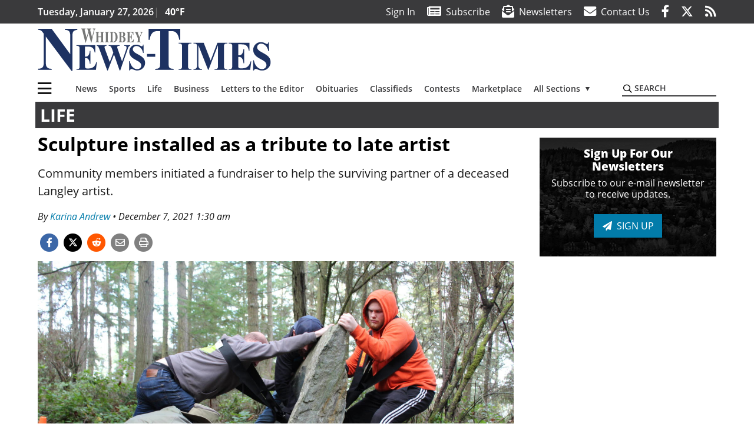

--- FILE ---
content_type: text/html; charset=UTF-8
request_url: https://www.whidbeynewstimes.com/life/sculpture-installed-as-a-tribute-to-late-artist/
body_size: 31995
content:
<!DOCTYPE html>
<html lang="en-US" prefix="og: http://ogp.me/ns# fb: http://ogp.me/ns/fb#">
<head>
    <meta charset="UTF-8">
    <meta name="viewport" content="width=device-width, initial-scale=1, shrink-to-fit=no">
    <meta name="theme-color" content="#00aeef"> <!--3a3a3c-->
        <link rel="profile" href="http://gmpg.org/xfn/11">
    <style>article,header,main,nav{display:block}.btn{display:inline-block;font-weight:400;color:#1a1a1a;text-align:center;vertical-align:middle;background-color:transparent;border:2px solid transparent;padding:.375rem .8rem;font-size:1rem;line-height:1.5;border-radius:0}.btn-primary{color:#fff;background-color:#027caa;border-color:#027caa}.mb-2{margin-bottom:.5rem!important}.mb-3{margin-bottom:1rem!important}.py-3{padding-top:1rem!important}.py-3{padding-bottom:1rem!important}.text-center{text-align:center!important}.text-primary{color:#027caa!important}img{max-width:100%;height:auto}.fab,.fad,.far,.fas{-moz-osx-font-smoothing:grayscale;-webkit-font-smoothing:antialiased;display:inline-block;font-style:normal;font-variant:normal;text-rendering:auto;line-height:1}.fad{position:relative;font-family:'Font Awesome 5 Duotone';font-weight:900}.fad:before{position:absolute;color:var(--fa-primary-color,inherit);opacity:1;opacity:var(--fa-primary-opacity,1)}.fad:after{color:var(--fa-secondary-color,inherit);opacity:.4;opacity:var(--fa-secondary-opacity,.4)}.fad.fa-newspaper:after{content:"\10f1ea"}.btn{text-transform:uppercase;font-weight:600}.responsive-unit{display:flex;justify-content:space-evenly;align-items:center;flex-direction:column;background:#000;color:#fff;text-transform:uppercase;font-weight:700;width:100%}.responsive-unit.responsive-unit__row{height:250px;font-size:24px;line-height:1.9rem}:root{--mm-ocd-width:80%;--mm-ocd-min-width:200px;--mm-ocd-max-width:340px}:root{--mm-spn-item-height:36px;--mm-spn-item-indent:40px;--mm-spn-line-height:24px}:root{--blue:#007bff;--indigo:#6610f2;--purple:#6f42c1;--pink:#e83e8c;--red:#d32f3c;--orange:#fd7e14;--yellow:#ffc107;--green:#28a745;--teal:#20c997;--cyan:#17a2b8;--white:#fff;--gray:#666666;--gray-dark:#333333;--primary:#027caa;--secondary:#3a3a3c;--success:#28a745;--info:#17a2b8;--warning:#efa72e;--danger:#d32f3c;--light:#e5e5e5;--dark:#111111;--white:#fff;--red:#d32f3c;--breakpoint-xs:0;--breakpoint-sm:576px;--breakpoint-md:768px;--breakpoint-lg:992px;--breakpoint-xl:1200px;--font-family-sans-serif:"Open Sans",sans-serif;--font-family-monospace:SFMono-Regular,Menlo,Monaco,Consolas,"Liberation Mono","Courier New",monospace}*,::after,::before{box-sizing:border-box}html{font-family:sans-serif;line-height:1.15;-webkit-text-size-adjust:100%}article,figcaption,figure,header,main,nav{display:block}body{margin:0;font-family:"Open Sans",sans-serif;font-size:1rem;font-weight:400;line-height:1.5;color:#1a1a1a;text-align:left;background-color:#fff}h2{margin-top:0;margin-bottom:.5rem}p{margin-top:0;margin-bottom:1rem}ul{margin-top:0;margin-bottom:1rem}ul ul{margin-bottom:0}a{color:#027caa;text-decoration:none;background-color:transparent}figure{margin:0 0 1rem}img{vertical-align:middle;border-style:none}svg{overflow:hidden;vertical-align:middle}label{display:inline-block;margin-bottom:.5rem}button{border-radius:0}button,input{margin:0;font-family:inherit;font-size:inherit;line-height:inherit}button,input{overflow:visible}button{text-transform:none}[type=button],button{-webkit-appearance:button}[type=button]::-moz-focus-inner,button::-moz-focus-inner{padding:0;border-style:none}::-webkit-file-upload-button{font:inherit;-webkit-appearance:button}h2{margin-bottom:.5rem;font-weight:500;line-height:1.2}h2{font-size:2rem}.container{width:100%;padding-right:.25rem;padding-left:.25rem;margin-right:auto;margin-left:auto}@media (min-width:576px){.container{max-width:560px}}@media (min-width:768px){.container{max-width:740px}}@media (min-width:992px){.container{max-width:980px}}@media (min-width:1200px){.container{max-width:1160px}}.row{display:flex;flex-wrap:wrap;margin-right:-.25rem;margin-left:-.25rem}.col,.col-12,.col-lg-4,.col-lg-8,.col-md,.col-md-3,.col-md-4,.col-md-5,.col-md-8{position:relative;width:100%;padding-right:.25rem;padding-left:.25rem}.col{flex-basis:0;flex-grow:1;max-width:100%}.col-12{flex:0 0 100%;max-width:100%}.order-first{order:-1}.order-2{order:2}@media (min-width:768px){.col-md{flex-basis:0;flex-grow:1;max-width:100%}.col-md-3{flex:0 0 25%;max-width:25%}.col-md-4{flex:0 0 33.33333%;max-width:33.33333%}.col-md-5{flex:0 0 41.66667%;max-width:41.66667%}.col-md-8{flex:0 0 66.66667%;max-width:66.66667%}.order-md-1{order:1}}@media (min-width:992px){.col-lg-4{flex:0 0 33.33333%;max-width:33.33333%}.col-lg-8{flex:0 0 66.66667%;max-width:66.66667%}}.nav-link{display:block;padding:.5rem 1rem}.navbar{position:relative;display:flex;flex-wrap:wrap;align-items:center;justify-content:space-between;padding:.5rem 1rem}.navbar .container{display:flex;flex-wrap:wrap;align-items:center;justify-content:space-between}.navbar-brand{display:inline-block;padding-top:.3125rem;padding-bottom:.3125rem;margin-right:1rem;font-size:1.25rem;line-height:inherit;white-space:nowrap}.navbar-toggler{padding:.25rem .75rem;font-size:1.25rem;line-height:1;background-color:transparent;border:2px solid transparent}@media (max-width:1199.98px){.navbar-expand-xl>.container{padding-right:0;padding-left:0}}.navbar-light .navbar-toggler{color:#3a3a3c;border-color:rgba(0,0,0,.1)}.bg-secondary{background-color:#3a3a3c!important}.rounded{border-radius:.25rem!important}.d-none{display:none!important}.d-block{display:block!important}.d-flex{display:flex!important}@media (min-width:768px){.d-md-block{display:block!important}}@media (min-width:992px){.d-lg-block{display:block!important}.d-lg-flex{display:flex!important}}@media (min-width:1200px){.navbar-expand-xl{flex-flow:row nowrap;justify-content:flex-start}.navbar-expand-xl>.container{flex-wrap:nowrap}.navbar-expand-xl .navbar-toggler{display:none}.d-xl-none{display:none!important}.d-xl-inline-block{display:inline-block!important}.d-xl-flex{display:flex!important}}.justify-content-between{justify-content:space-between!important}.align-items-center{align-items:center!important}.sr-only{position:absolute;width:1px;height:1px;padding:0;margin:-1px;overflow:hidden;clip:rect(0,0,0,0);white-space:nowrap;border:0}.w-100{width:100%!important}.mb-0{margin-bottom:0!important}.mt-2{margin-top:.5rem!important}.mr-2{margin-right:.5rem!important}.py-0{padding-top:0!important}.px-0{padding-right:0!important}.py-0{padding-bottom:0!important}.pl-0,.px-0{padding-left:0!important}.pt-2,.py-2{padding-top:.5rem!important}.pr-2{padding-right:.5rem!important}.pb-2,.py-2{padding-bottom:.5rem!important}.px-gutter{padding-right:.25rem!important}.px-gutter{padding-left:.25rem!important}.ml-auto{margin-left:auto!important}@media (min-width:576px){.ml-sm-0{margin-left:0!important}.pr-sm-4{padding-right:1.5rem!important}}@media (min-width:992px){.mb-lg-0{margin-bottom:0!important}.pr-lg-3{padding-right:1rem!important}.text-lg-left{text-align:left!important}.text-lg-right{text-align:right!important}}.text-uppercase{text-transform:uppercase!important}.text-dark{color:#111!important}.wrapper{padding:.5rem 0}article img,figure,img{max-width:100%;height:auto}a.skip-link{position:fixed;z-index:1000;top:0;right:0}.fab,.far,.fas{-moz-osx-font-smoothing:grayscale;-webkit-font-smoothing:antialiased;display:inline-block;font-style:normal;font-variant:normal;text-rendering:auto;line-height:1}.fa-lg{font-size:1.33333em;line-height:.75em;vertical-align:-.0667em}.fa-2x{font-size:2em}.fa-stack{display:inline-block;height:2em;line-height:2em;position:relative;vertical-align:middle;width:2.5em}.fa-stack-1x,.fa-stack-2x{left:0;position:absolute;text-align:center;width:100%}.fa-stack-1x{line-height:inherit}.fa-stack-2x{font-size:2em}.fa-bars:before{content:"\f0c9"}.fa-circle:before{content:"\f111"}.fa-envelope:before{content:"\f0e0"}.fa-envelope-open-text:before{content:"\f658"}.fa-facebook-f:before{content:"\f39e"}.fa-newspaper:before{content:"\f1ea"}.fa-print:before{content:"\f02f"}.fa-reddit-alien:before{content:"\f281"}.fa-rss:before{content:"\f09e"}.fa-search:before{content:"\f002"}.fa-times:before{content:"\f00d"}.fa-twitter:before{content:"\f099"}.sr-only{border:0;clip:rect(0,0,0,0);height:1px;margin:-1px;overflow:hidden;padding:0;position:absolute;width:1px}.far{font-family:'Font Awesome 5 Pro';font-weight:400}.fas{font-family:'Font Awesome 5 Pro';font-weight:900}.fab{font-family:'Font Awesome 5 Brands';font-weight:400}.mmenu-toggler{padding:.25rem .75rem;font-size:1.25rem;line-height:1;background-color:transparent;border:1px solid transparent;position:relative}#mmenuContainer .mmenu-toggler{padding:.25rem .75rem;margin-right:1.25rem;display:block;margin-left:auto;z-index:1;color:#027caa}#mmenuContainer a{border:1px solid transparent}:root{--swiper-theme-color:#007aff}.navbar-brand{margin-right:0}.ai-container{width:100%;height:auto;background:#e5e5e5;display:flex;justify-content:center;align-items:center}.navbar-toggler{padding:.75rem 1rem;font-size:1.25rem;line-height:1;border:none;border-radius:0;margin-left:auto;display:inline-block}.row__underline{border-bottom:2px solid #3a3a3c}.socials{display:inline}.socials a{margin-left:1.25rem}.socials.socials__header{display:none}.socials.socials__header a{color:#fff}.socials.socials__single{display:flex;justify-content:flex-start;margin-bottom:1rem}.socials.socials__single a{margin-left:.25rem}.socials.socials__single a:first-of-type{margin-left:0}.socials.socials__single a.facebook .fa-stack-2x{color:#3c67a7}.socials.socials__single a.twitter .fa-stack-2x{color:#1da1f2}.socials.socials__single a.reddit .fa-stack-2x{color:#ff5700}.socials.socials__single a .fa-stack-1x{color:#fff}.socials.socials__single a .fa-stack-2x{color:grey}.footer-menu{list-style:none;color:grey;padding:0}.footer-menu .nav-link{color:inherit;padding:.5rem 1rem}.footer-menu.footer-menu__main{color:#fff;text-transform:uppercase}.footer-menu.footer-menu__main .nav-link{font-weight:800}.footer-menu__title{color:#fff;font-weight:800;padding:.25rem 1rem;display:block}.page-header{display:flex;width:100%;justify-content:flex-start;align-items:center;margin-bottom:.5rem;background:#3a3a3c}.page-header .page-title{font-size:30px;font-weight:700;color:#fff;padding:.5rem;text-transform:uppercase;line-height:29px}#single-wrapper{padding-left:.75rem;padding-right:.75rem}#single-wrapper .entry-header .entry-title{margin-bottom:1rem}#single-wrapper .web-lead{margin-top:.5rem;margin-bottom:1rem}#single-wrapper .entry-content p{margin-bottom:1.7rem}.entry-header .entry-title{font-weight:700;color:#000;margin-bottom:.25rem;display:block}.entry-header .entry-meta{font-style:italic;margin-bottom:.5rem;display:inline-block;font-size:1rem}.entry-content p{font-size:20px;margin-bottom:.5rem}.post .entry-content{font-family:Merriweather,Serif}.web-lead{font-size:1.25rem;margin-bottom:.5rem}.featured-image{margin-bottom:2rem}.featured-image img{width:100%}.featured-image figcaption{text-align:center;font-style:italic;font-family:Merriweather,Serif;margin-top:.5rem}#topNav{z-index:10;position:relative}#topNav .header-date{color:#fff;font-weight:600}#mmenuContainer{display:none}.code-block>*{margin-left:auto;margin-right:auto;text-align:center}.code-block script{display:none!important}.sidebar-active.site-main .post figure{max-width:808px}@media (min-width:576px){.navbar-toggler{margin-right:15px}}@media (min-width:768px){.featured-image figcaption{text-align:right}}@media (min-width:992px){.navbar-toggler{display:none}.socials.socials__header{display:inline}}@media (min-width:1200px){.latest-ad-col__big{flex:0 0 calc(728px + .5rem);max-width:calc(728px + .5rem)}}html{overflow-y:scroll}#mega-menu-wrap-primary #mega-menu-primary>li.mega-menu-item>a.mega-menu-link{font-weight:600!important}#mega-menu-wrap-primary.mega-menu-wrap #mega-menu-primary li.mega-menu-item-has-children>a.mega-menu-link>span.mega-indicator::after{content:'\2023';transform:rotate(90deg);font-size:20px}.custom-mega-menu-wrapper{width:inherit}.custom-mega-menu-wrapper .mega-menu{display:flex!important;align-items:center;justify-content:space-between}.mega-footer a{font-size:14px!important}.wrapper{padding:0 0 .5rem}.socials a{margin-left:1rem}#wrapper-footer-full .nav-link{padding:.25rem 0}.footer-menu__title{padding:.25rem 0}.ai-container{background:#fff!important}.entry-content p{font-size:16px}.site-search{position:relative;padding:.5rem 0}.site-search .search__icon{position:absolute;left:0;padding:0 2px}.site-search .search__icon i:before{font-size:.9rem;color:#000}.site-search .search__input{border-top:0;border-right:0;border-bottom:2px solid #3a3a3c;border-left:0;padding-left:1.3rem;width:10rem}.site-search .search__input::-moz-placeholder{font-weight:600;color:#3a3a3c;text-transform:uppercase;opacity:1}.site-search .search__input:-ms-input-placeholder{font-weight:600;color:#3a3a3c;text-transform:uppercase;opacity:1}.site-search.mobile-search .search__icon i:before{font-size:1.33rem}.site-search.mobile-search .search__input{padding-left:2rem;width:100%}.pub-logo{max-width:65%}.pub-logo svg .logo-path-a{fill:#1e3262}.pub-logo svg .logo-path-b{fill:#767776}.featured-image figcaption{text-align:left;font-style:normal;font-size:14px}.fa-facebook-f::before{content:"\f39e"!important}@media (min-width:992px) and (max-width:1199px){.pub-logo{margin-left:auto;margin-right:auto}}@media (min-width:1200px){#primary.content-area.right-sidebar-active{max-width:852px}.pub-logo{max-width:100%}}.entry-content p{max-width:100%!important}</style>
    <link rel="preconnect" href="https://www.facebook.com">
    <link rel="preconnect" href="https://connect.facebook.net">
    <link rel="stylesheet" href="https://www.whidbeynewstimes.com/wp-content/themes/momentous-spiwnt/css/child-theme.min.css?v=1.1.1" media="print"
          onload="this.media='all'"/>
    <link rel="preload" href="https://www.whidbeynewstimes.com/wp-content/themes/momentous-spiwnt/fonts/fa-regular-400.woff2" as="font" type="font/woff2" crossorigin>
    <link rel="preload" href="https://www.whidbeynewstimes.com/wp-content/themes/momentous-spiwnt/fonts/fa-brands-400.woff2" as="font" type="font/woff2" crossorigin>
    <link rel="preload" href="https://www.whidbeynewstimes.com/wp-content/themes/momentous-spiwnt/fonts/fa-solid-900.woff2" as="font" type="font/woff2" crossorigin>
    <title>Sculpture installed as a tribute to late artist | Whidbey News-Times</title>
<meta name='robots' content='max-image-preview:large' />
	<style>img:is([sizes="auto" i], [sizes^="auto," i]) { contain-intrinsic-size: 3000px 1500px }</style>
	
<!-- This site is optimized with the Yoast SEO Premium plugin v6.2 - https://yoa.st/1yg?utm_content=6.2 -->
<meta name="description" content="Community members initiated a fundraiser to help the surviving partner of a deceased Langley artist."/>
<meta name="news_keywords" content="headlines" />
<meta name="original-source" content="https://www.whidbeynewstimes.com/life/sculpture-installed-as-a-tribute-to-late-artist/" />
<link rel="canonical" href="https://www.whidbeynewstimes.com/life/sculpture-installed-as-a-tribute-to-late-artist/" />
<link rel="publisher" href="https://plus.google.com/+whidbeynewstimes/"/>
<meta property="og:locale" content="en_US" />
<meta property="og:type" content="article" />
<meta property="og:title" content="Sculpture installed as a tribute to late artist | Whidbey News-Times" />
<meta property="og:description" content="Community members initiated a fundraiser to help the surviving partner of a deceased Langley artist." />
<meta property="og:url" content="https://www.whidbeynewstimes.com/life/sculpture-installed-as-a-tribute-to-late-artist/" />
<meta property="og:site_name" content="Whidbey News-Times" />
<meta property="article:publisher" content="http://www.facebook.com/WhidbeyNews" />
<meta property="article:section" content="Life" />
<meta property="article:published_time" content="2021-12-07T01:30:00-08:00" />
<meta property="article:modified_time" content="2021-12-08T09:27:23-08:00" />
<meta property="og:updated_time" content="2021-12-08T09:27:23-08:00" />
<meta property="fb:admins" content="100002304548680" />
<meta property="og:image" content="https://www.whidbeynewstimes.com/wp-content/uploads/2021/12/27429851_web1_copy_IMG_3687.jpg" />
<meta property="og:image:secure_url" content="https://www.whidbeynewstimes.com/wp-content/uploads/2021/12/27429851_web1_copy_IMG_3687.jpg" />
<meta property="og:image:width" content="2048" />
<meta property="og:image:height" content="1365" />
<meta name="twitter:card" content="summary_large_image" />
<meta name="twitter:description" content="Community members initiated a fundraiser to help the surviving partner of a deceased Langley artist." />
<meta name="twitter:title" content="Sculpture installed as a tribute to late artist | Whidbey News-Times" />
<meta name="twitter:site" content="@whidbeynews" />
<meta name="twitter:image" content="https://www.whidbeynewstimes.com/wp-content/uploads/2021/12/27429851_web1_copy_IMG_3687.jpg" />
<meta name="twitter:creator" content="@whidbeynews" />
<script type='application/ld+json'>{"@context":"http:\/\/schema.org","@type":"WebSite","@id":"#website","url":"https:\/\/www.whidbeynewstimes.com\/","name":"Whidbey News-Times","potentialAction":{"@type":"SearchAction","target":"https:\/\/www.whidbeynewstimes.com\/?s={search_term_string}","query-input":"required name=search_term_string"}}</script>
<script type='application/ld+json'>{"@context":"http:\/\/schema.org","@type":"Organization","url":"https:\/\/www.whidbeynewstimes.com\/life\/sculpture-installed-as-a-tribute-to-late-artist\/","sameAs":["http:\/\/www.facebook.com\/WhidbeyNews","https:\/\/plus.google.com\/+whidbeynewstimes\/","https:\/\/twitter.com\/whidbeynews"],"@id":"#organization","name":"Whidbey News-Times","logo":"http:\/\/www.whidbeynewstimes.com\/wp-content\/uploads\/2020\/11\/logo-1200x630-1-e1605805512370.png"}</script>
<!-- / Yoast SEO Premium plugin. -->

<link rel="alternate" type="application/rss+xml" title="Whidbey News-Times &raquo; Feed" href="https://www.whidbeynewstimes.com/feed/" />
<link rel="alternate" type="application/rss+xml" title="Whidbey News-Times &raquo; Comments Feed" href="https://www.whidbeynewstimes.com/comments/feed/" />
<link rel='stylesheet' id='marketplace_section_styles-css' href='https://www.whidbeynewstimes.com/wp-content/plugins/marketplace-shortcode-block-momentous/css/marketplace.css?ver=6.8.3' type='text/css' media='all' />
<link rel='stylesheet' id='weather_bug_styles-css' href='https://www.whidbeynewstimes.com/wp-content/plugins/weather-bug-momentous/css/weather-bug.css?ver=6.8.3' type='text/css' media='all' />
<link rel='stylesheet' id='newzware-paywall-jquery-css' href='https://www.whidbeynewstimes.com/wp-content/plugins/soundpress-paywall-newzware/css/jquery.ui.all.css?ver=1.0' type='text/css' media='' />
<link rel='stylesheet' id='newzware-paywall-epass-css' href='https://www.whidbeynewstimes.com/wp-content/plugins/soundpress-paywall-newzware/css/epass-css.css?ver=1.1' type='text/css' media='' />
<link rel='stylesheet' id='wp-block-library-css' href='https://www.whidbeynewstimes.com/wp-includes/css/dist/block-library/style.min.css?ver=6.8.3' type='text/css' media='all' />
<style id='classic-theme-styles-inline-css' type='text/css'>
/*! This file is auto-generated */
.wp-block-button__link{color:#fff;background-color:#32373c;border-radius:9999px;box-shadow:none;text-decoration:none;padding:calc(.667em + 2px) calc(1.333em + 2px);font-size:1.125em}.wp-block-file__button{background:#32373c;color:#fff;text-decoration:none}
</style>
<style id='global-styles-inline-css' type='text/css'>
:root{--wp--preset--aspect-ratio--square: 1;--wp--preset--aspect-ratio--4-3: 4/3;--wp--preset--aspect-ratio--3-4: 3/4;--wp--preset--aspect-ratio--3-2: 3/2;--wp--preset--aspect-ratio--2-3: 2/3;--wp--preset--aspect-ratio--16-9: 16/9;--wp--preset--aspect-ratio--9-16: 9/16;--wp--preset--color--black: #000000;--wp--preset--color--cyan-bluish-gray: #abb8c3;--wp--preset--color--white: #ffffff;--wp--preset--color--pale-pink: #f78da7;--wp--preset--color--vivid-red: #cf2e2e;--wp--preset--color--luminous-vivid-orange: #ff6900;--wp--preset--color--luminous-vivid-amber: #fcb900;--wp--preset--color--light-green-cyan: #7bdcb5;--wp--preset--color--vivid-green-cyan: #00d084;--wp--preset--color--pale-cyan-blue: #8ed1fc;--wp--preset--color--vivid-cyan-blue: #0693e3;--wp--preset--color--vivid-purple: #9b51e0;--wp--preset--gradient--vivid-cyan-blue-to-vivid-purple: linear-gradient(135deg,rgba(6,147,227,1) 0%,rgb(155,81,224) 100%);--wp--preset--gradient--light-green-cyan-to-vivid-green-cyan: linear-gradient(135deg,rgb(122,220,180) 0%,rgb(0,208,130) 100%);--wp--preset--gradient--luminous-vivid-amber-to-luminous-vivid-orange: linear-gradient(135deg,rgba(252,185,0,1) 0%,rgba(255,105,0,1) 100%);--wp--preset--gradient--luminous-vivid-orange-to-vivid-red: linear-gradient(135deg,rgba(255,105,0,1) 0%,rgb(207,46,46) 100%);--wp--preset--gradient--very-light-gray-to-cyan-bluish-gray: linear-gradient(135deg,rgb(238,238,238) 0%,rgb(169,184,195) 100%);--wp--preset--gradient--cool-to-warm-spectrum: linear-gradient(135deg,rgb(74,234,220) 0%,rgb(151,120,209) 20%,rgb(207,42,186) 40%,rgb(238,44,130) 60%,rgb(251,105,98) 80%,rgb(254,248,76) 100%);--wp--preset--gradient--blush-light-purple: linear-gradient(135deg,rgb(255,206,236) 0%,rgb(152,150,240) 100%);--wp--preset--gradient--blush-bordeaux: linear-gradient(135deg,rgb(254,205,165) 0%,rgb(254,45,45) 50%,rgb(107,0,62) 100%);--wp--preset--gradient--luminous-dusk: linear-gradient(135deg,rgb(255,203,112) 0%,rgb(199,81,192) 50%,rgb(65,88,208) 100%);--wp--preset--gradient--pale-ocean: linear-gradient(135deg,rgb(255,245,203) 0%,rgb(182,227,212) 50%,rgb(51,167,181) 100%);--wp--preset--gradient--electric-grass: linear-gradient(135deg,rgb(202,248,128) 0%,rgb(113,206,126) 100%);--wp--preset--gradient--midnight: linear-gradient(135deg,rgb(2,3,129) 0%,rgb(40,116,252) 100%);--wp--preset--font-size--small: 13px;--wp--preset--font-size--medium: 20px;--wp--preset--font-size--large: 36px;--wp--preset--font-size--x-large: 42px;--wp--preset--spacing--20: 0.44rem;--wp--preset--spacing--30: 0.67rem;--wp--preset--spacing--40: 1rem;--wp--preset--spacing--50: 1.5rem;--wp--preset--spacing--60: 2.25rem;--wp--preset--spacing--70: 3.38rem;--wp--preset--spacing--80: 5.06rem;--wp--preset--shadow--natural: 6px 6px 9px rgba(0, 0, 0, 0.2);--wp--preset--shadow--deep: 12px 12px 50px rgba(0, 0, 0, 0.4);--wp--preset--shadow--sharp: 6px 6px 0px rgba(0, 0, 0, 0.2);--wp--preset--shadow--outlined: 6px 6px 0px -3px rgba(255, 255, 255, 1), 6px 6px rgba(0, 0, 0, 1);--wp--preset--shadow--crisp: 6px 6px 0px rgba(0, 0, 0, 1);}:where(.is-layout-flex){gap: 0.5em;}:where(.is-layout-grid){gap: 0.5em;}body .is-layout-flex{display: flex;}.is-layout-flex{flex-wrap: wrap;align-items: center;}.is-layout-flex > :is(*, div){margin: 0;}body .is-layout-grid{display: grid;}.is-layout-grid > :is(*, div){margin: 0;}:where(.wp-block-columns.is-layout-flex){gap: 2em;}:where(.wp-block-columns.is-layout-grid){gap: 2em;}:where(.wp-block-post-template.is-layout-flex){gap: 1.25em;}:where(.wp-block-post-template.is-layout-grid){gap: 1.25em;}.has-black-color{color: var(--wp--preset--color--black) !important;}.has-cyan-bluish-gray-color{color: var(--wp--preset--color--cyan-bluish-gray) !important;}.has-white-color{color: var(--wp--preset--color--white) !important;}.has-pale-pink-color{color: var(--wp--preset--color--pale-pink) !important;}.has-vivid-red-color{color: var(--wp--preset--color--vivid-red) !important;}.has-luminous-vivid-orange-color{color: var(--wp--preset--color--luminous-vivid-orange) !important;}.has-luminous-vivid-amber-color{color: var(--wp--preset--color--luminous-vivid-amber) !important;}.has-light-green-cyan-color{color: var(--wp--preset--color--light-green-cyan) !important;}.has-vivid-green-cyan-color{color: var(--wp--preset--color--vivid-green-cyan) !important;}.has-pale-cyan-blue-color{color: var(--wp--preset--color--pale-cyan-blue) !important;}.has-vivid-cyan-blue-color{color: var(--wp--preset--color--vivid-cyan-blue) !important;}.has-vivid-purple-color{color: var(--wp--preset--color--vivid-purple) !important;}.has-black-background-color{background-color: var(--wp--preset--color--black) !important;}.has-cyan-bluish-gray-background-color{background-color: var(--wp--preset--color--cyan-bluish-gray) !important;}.has-white-background-color{background-color: var(--wp--preset--color--white) !important;}.has-pale-pink-background-color{background-color: var(--wp--preset--color--pale-pink) !important;}.has-vivid-red-background-color{background-color: var(--wp--preset--color--vivid-red) !important;}.has-luminous-vivid-orange-background-color{background-color: var(--wp--preset--color--luminous-vivid-orange) !important;}.has-luminous-vivid-amber-background-color{background-color: var(--wp--preset--color--luminous-vivid-amber) !important;}.has-light-green-cyan-background-color{background-color: var(--wp--preset--color--light-green-cyan) !important;}.has-vivid-green-cyan-background-color{background-color: var(--wp--preset--color--vivid-green-cyan) !important;}.has-pale-cyan-blue-background-color{background-color: var(--wp--preset--color--pale-cyan-blue) !important;}.has-vivid-cyan-blue-background-color{background-color: var(--wp--preset--color--vivid-cyan-blue) !important;}.has-vivid-purple-background-color{background-color: var(--wp--preset--color--vivid-purple) !important;}.has-black-border-color{border-color: var(--wp--preset--color--black) !important;}.has-cyan-bluish-gray-border-color{border-color: var(--wp--preset--color--cyan-bluish-gray) !important;}.has-white-border-color{border-color: var(--wp--preset--color--white) !important;}.has-pale-pink-border-color{border-color: var(--wp--preset--color--pale-pink) !important;}.has-vivid-red-border-color{border-color: var(--wp--preset--color--vivid-red) !important;}.has-luminous-vivid-orange-border-color{border-color: var(--wp--preset--color--luminous-vivid-orange) !important;}.has-luminous-vivid-amber-border-color{border-color: var(--wp--preset--color--luminous-vivid-amber) !important;}.has-light-green-cyan-border-color{border-color: var(--wp--preset--color--light-green-cyan) !important;}.has-vivid-green-cyan-border-color{border-color: var(--wp--preset--color--vivid-green-cyan) !important;}.has-pale-cyan-blue-border-color{border-color: var(--wp--preset--color--pale-cyan-blue) !important;}.has-vivid-cyan-blue-border-color{border-color: var(--wp--preset--color--vivid-cyan-blue) !important;}.has-vivid-purple-border-color{border-color: var(--wp--preset--color--vivid-purple) !important;}.has-vivid-cyan-blue-to-vivid-purple-gradient-background{background: var(--wp--preset--gradient--vivid-cyan-blue-to-vivid-purple) !important;}.has-light-green-cyan-to-vivid-green-cyan-gradient-background{background: var(--wp--preset--gradient--light-green-cyan-to-vivid-green-cyan) !important;}.has-luminous-vivid-amber-to-luminous-vivid-orange-gradient-background{background: var(--wp--preset--gradient--luminous-vivid-amber-to-luminous-vivid-orange) !important;}.has-luminous-vivid-orange-to-vivid-red-gradient-background{background: var(--wp--preset--gradient--luminous-vivid-orange-to-vivid-red) !important;}.has-very-light-gray-to-cyan-bluish-gray-gradient-background{background: var(--wp--preset--gradient--very-light-gray-to-cyan-bluish-gray) !important;}.has-cool-to-warm-spectrum-gradient-background{background: var(--wp--preset--gradient--cool-to-warm-spectrum) !important;}.has-blush-light-purple-gradient-background{background: var(--wp--preset--gradient--blush-light-purple) !important;}.has-blush-bordeaux-gradient-background{background: var(--wp--preset--gradient--blush-bordeaux) !important;}.has-luminous-dusk-gradient-background{background: var(--wp--preset--gradient--luminous-dusk) !important;}.has-pale-ocean-gradient-background{background: var(--wp--preset--gradient--pale-ocean) !important;}.has-electric-grass-gradient-background{background: var(--wp--preset--gradient--electric-grass) !important;}.has-midnight-gradient-background{background: var(--wp--preset--gradient--midnight) !important;}.has-small-font-size{font-size: var(--wp--preset--font-size--small) !important;}.has-medium-font-size{font-size: var(--wp--preset--font-size--medium) !important;}.has-large-font-size{font-size: var(--wp--preset--font-size--large) !important;}.has-x-large-font-size{font-size: var(--wp--preset--font-size--x-large) !important;}
:where(.wp-block-post-template.is-layout-flex){gap: 1.25em;}:where(.wp-block-post-template.is-layout-grid){gap: 1.25em;}
:where(.wp-block-columns.is-layout-flex){gap: 2em;}:where(.wp-block-columns.is-layout-grid){gap: 2em;}
:root :where(.wp-block-pullquote){font-size: 1.5em;line-height: 1.6;}
</style>
<link rel='stylesheet' id='incognito-detector-style-css' href='https://www.whidbeynewstimes.com/wp-content/plugins/incognito_dectector/css/incognito-detector.css?ver=1.00' type='text/css' media='all' />
<link rel='stylesheet' id='wpba_front_end_styles-css' href='https://www.whidbeynewstimes.com/wp-content/plugins/wp-better-attachments/assets/css/wpba-frontend.css?ver=1.3.11' type='text/css' media='all' />
<link rel='stylesheet' id='megamenu-css' href='https://www.whidbeynewstimes.com/wp-content/uploads/maxmegamenu/style.css?ver=c7699e' type='text/css' media='all' />
<script type="text/javascript" id="newzware-paywall-config-js-extra">
/* <![CDATA[ */
var php_vars = {"publication":"Whidbey News Times","website":"http:\/\/www.whidbeynewstimes.com","site":"sound","edition":"WNT","meter":"3","imgBestValue":"","imgBestCollage":"","imgBestRegister":""};
/* ]]> */
</script>
<script type="text/javascript" src="https://www.whidbeynewstimes.com/wp-content/plugins/soundpress-paywall-newzware/javascript/config.js?ver=1.6" id="newzware-paywall-config-js"></script>
<script type="text/javascript" src="https://www.whidbeynewstimes.com/wp-content/plugins/soundpress-paywall-newzware/javascript/site-min.js?ver=1.0" id="newzware-paywall-site-js"></script>
<script type="text/javascript" src="https://www.whidbeynewstimes.com/wp-content/plugins/soundpress-paywall-newzware/javascript/jquery-1.7.2.js?ver=1.0" id="newzware-paywall-jquery-js"></script>
<script type="text/javascript" src="https://www.whidbeynewstimes.com/wp-content/plugins/soundpress-paywall-newzware/javascript/jquery.ui.core.min.js?ver=1.0" id="newzware-paywall-jquery-core-js"></script>
<script type="text/javascript" src="https://www.whidbeynewstimes.com/wp-content/plugins/soundpress-paywall-newzware/javascript/jquery-ui.min.js?ver=1.0" id="newzware-paywall-jquery-min-js"></script>
<script type="text/javascript" src="https://www.whidbeynewstimes.com/wp-content/plugins/soundpress-paywall-newzware/javascript/nwJQuery.js?ver=1.0" id="newzware-paywall-noConflict-js"></script>
<script type="text/javascript" src="https://www.whidbeynewstimes.com/wp-content/plugins/soundpress-paywall-newzware/javascript/e-pass-min.js?ver=1.0" id="newzware-paywall-epass-min-js"></script>
<script type="text/javascript" src="https://www.whidbeynewstimes.com/wp-includes/js/jquery/jquery.min.js?ver=3.7.1" id="jquery-core-js"></script>
<script type="text/javascript" src="https://www.whidbeynewstimes.com/wp-includes/js/jquery/jquery-migrate.min.js?ver=3.4.1" id="jquery-migrate-js"></script>
<script type="text/javascript" src="https://www.whidbeynewstimes.com/wp-content/plugins/soundpress-comscore/js/comscore.js?ver=1.0" id="comscore-js-js"></script>
<noscript><img src="https://sb.scorecardresearch.com/p?c1=2&c2=6035032&cv=2.0&cj=1" /></noscript>


<script> // Script to refresh ads on an interval
    // Ad unit names to not refresh
    const gptDontRefresh = [
        'adunit0',
        'adUnit2',
        'adUnit11',
        'adUnit15',
        'new_300x600_2',
        'new_728x90_1',
        'new_970x250_1',
        'HI-CM'
    ]

    // How frequently should ads refresh
    const gptRefreshInterval = 60000 // 60 seconds

    // Check if the ad unit path of each ad matches a disallowed value to determine if the particular ad unit is allowed to refresh
    function gptAllowRefresh(value) {
        let adPath = value.getAdUnitPath()
        let allowRefresh = true;
        gptDontRefresh.forEach(function (e) {
            if (adPath.includes(e)) {
                allowRefresh = false
            }
        })
        return allowRefresh
    }

    // Use previous function to find and refresh only allowed ads on our pre-defined interval
    googletag.cmd.push(function() {
        const gptRefreshSlots = gptAdSlots.filter(gptAllowRefresh)
        window.setInterval(() => {
            gptRefreshSlots.forEach(ad => googletag.pubads().refresh([ad]))
        }, gptRefreshInterval)
    })
</script>

<!-- End DoubleClick for Publishers -->

<script type="text/javascript" src="https://www.whidbeynewstimes.com/wp-content/plugins/soundpress-header-bidding-amzn/js/hb-amzn-uam.js" id="header-bidding-amzn-js"></script>
<script type="text/javascript" src="https://www.whidbeynewstimes.com/wp-content/plugins/wp-retina-2x/app/picturefill.min.js?ver=1735824991" id="wr2x-picturefill-js-js"></script>
<script defer type="text/javascript" src="https://www.whidbeynewstimes.com/wp-content/plugins/marketplace-shortcode-block-momentous/js/marketplace.js?ver=6.8.3" id="marketplace_section_script-defer-js"></script>
<link rel="https://api.w.org/" href="https://www.whidbeynewstimes.com/wp-json/" /><link rel="alternate" title="JSON" type="application/json" href="https://www.whidbeynewstimes.com/wp-json/wp/v2/posts/104647" /><link rel="EditURI" type="application/rsd+xml" title="RSD" href="https://www.whidbeynewstimes.com/xmlrpc.php?rsd" />
<link rel='shortlink' href='https://www.whidbeynewstimes.com/?p=104647' />
<link rel="alternate" title="oEmbed (JSON)" type="application/json+oembed" href="https://www.whidbeynewstimes.com/wp-json/oembed/1.0/embed?url=https%3A%2F%2Fwww.whidbeynewstimes.com%2Flife%2Fsculpture-installed-as-a-tribute-to-late-artist%2F" />
<link rel="alternate" title="oEmbed (XML)" type="text/xml+oembed" href="https://www.whidbeynewstimes.com/wp-json/oembed/1.0/embed?url=https%3A%2F%2Fwww.whidbeynewstimes.com%2Flife%2Fsculpture-installed-as-a-tribute-to-late-artist%2F&#038;format=xml" />
		<meta property="fb:pages" content="70657849238 " />
					<meta property="ia:markup_url" content="https://www.whidbeynewstimes.com/life/sculpture-installed-as-a-tribute-to-late-artist/?ia_markup=1" />
			<!--Newzware embed-->
<style>
.nwstartoverlay { position: absolute; width: 100%; height: 50%; top: 10%; text-align: center; z-index: 2147483646}
</style>
<script id='newzwareNSconfig' src='https://everettweb.newzware.com/ss70v2/sound/custom/nwstartconfig_WNT.js'></script>

<!-- Google Tag Manager -->
<script>(function(w,d,s,l,i){w[l]=w[l]||[];w[l].push({'gtm.start':
new Date().getTime(),event:'gtm.js'});var f=d.getElementsByTagName(s)[0],
j=d.createElement(s),dl=l!='dataLayer'?'&l='+l:'';j.async=true;j.src=
'https://www.googletagmanager.com/gtm.js?id='+i+dl;f.parentNode.insertBefore(j,f);
})(window,document,'script','dataLayer','GTM-NDKHNZ4');</script>
<!-- End Google Tag Manager -->

<!-- Google Tag Manager -->
<script>(function(w,d,s,l,i){w[l]=w[l]||[];w[l].push({'gtm.start':
new Date().getTime(),event:'gtm.js'});var f=d.getElementsByTagName(s)[0],
j=d.createElement(s),dl=l!='dataLayer'?'&l='+l:'';j.async=true;j.src=
'https://www.googletagmanager.com/gtm.js?id='+i+dl;f.parentNode.insertBefore(j,f);
})(window,document,'script','dataLayer','GTM-N5PFRLJ');</script>
<!-- End Google Tag Manager -->





<meta property="fb:pages" content="70657849238" />
<script type='text/javascript'>
$(window).on("resize orientationchange", function() {
	Foundation.reInit($('[data-equalizer]'));
});
</script>

<!-- Blue Conic scripts -->
<!-- <script src="//cdn.blueconic.net/soundpublishing.js"></script> -->
<script src="https://x275.whidbeynewstimes.com/script.js"></script>

<!-- Outbrain Script -->
<!--<script type="text/javascript" async="async" src="//widgets.outbrain.com/outbrain.js"></script>-->

<!-- JW Player -->
<script src="https://cdn.jwplayer.com/libraries/NOZVn4NA.js"></script>

<!-- Automatad -->
<!-- <script type="text/javascript" src="https://go.automatad.com/geo/jX8REv/afihbs.js" async></script> -->

<script type='text/javascript'>
//If an ad iframe does not load, hide div. Horizontal divs have extra markup that DFP collapse divs doesn't hide
jQuery( document ).ready(function() {
   if ( jQuery( ".horizontal iframe" ).length ==0 ) {
     jQuery('.gpt-ad').hide();
} 
});
</script>

<script type='text/javascript'>
$(document).ready(function(){
	if ( $( ".home" ).length ) {
		$(".affinity-menu ul li").delay(1000).animate({"opacity": "1"}, 200);
	} else {
		$( ".affinity-menu ul li" ).addClass( "enabled" );
	}
});
</script>

<!-- Don't delete for now.
<script type='text/javascript'>
function thirty_pc() {
    var height = $(window).height();
    var thirtypc = (60 * height) / 100;
    thirtypc = parseInt(thirtypc) + 'px';
    $("ul.dropdown.menu.submenu.is-dropdown-submenu.first-sub.vertical").first().css({'max-height':thirtypc});
}
$(document).ready(function() {
    thirty_pc();
    $(window).bind('resize', thirty_pc);
});
</script>
-->

<!-- AM: Not sure what these are used for -->
<script type='text/javascript'>var _sf_startpt=(new Date()).getTime()</script>

<script type='text/javascript'>
// Add Foundation classes to entry-content tables to enable special features.
jQuery(document).ready(function() {
  $('.entry-content table, .entry-content p table').addClass('hover');
});
</script>

<!-- Facebook Pixel Code -->
<script>
  !function(f,b,e,v,n,t,s)
  {if(f.fbq)return;n=f.fbq=function(){n.callMethod?
  n.callMethod.apply(n,arguments):n.queue.push(arguments)};
  if(!f._fbq)f._fbq=n;n.push=n;n.loaded=!0;n.version='2.0';
  n.queue=[];t=b.createElement(e);t.async=!0;
  t.src=v;s=b.getElementsByTagName(e)[0];
  s.parentNode.insertBefore(t,s)}(window, document,'script',
  'https://connect.facebook.net/en_US/fbevents.js');
  fbq('init', '1847949945485914');
  fbq('track', 'PageView');
</script>
<noscript><img height="1" width="1" style="display:none"
  src="https://www.facebook.com/tr?id=1847949945485914&ev=PageView&noscript=1"
/></noscript>
<!-- End Facebook Pixel Code -->


<!-- Start Marfeel Code -->
<script type="text/javascript">
!function(){"use strict";function e(e){var t=!(arguments.length>1&&void 0!==arguments[1])||arguments[1],c=document.createElement("script");c.src=e,t?c.type="module":(c.async=!0,c.type="text/javascript",c.setAttribute("nomodule",""));var n=document.getElementsByTagName("script")[0];n.parentNode.insertBefore(c,n)}!function(t,c){!function(t,c,n){var a,o,r;n.accountId=c,null!==(a=t.marfeel)&&void 0!==a||(t.marfeel={}),null!==(o=(r=t.marfeel).cmd)&&void 0!==o||(r.cmd=[]),t.marfeel.config=n;var i="https://sdk.mrf.io/statics";e("".concat(i,"/marfeel-sdk.js?id=").concat(c),!0),e("".concat(i,"/marfeel-sdk.es5.js?id=").concat(c),!1)}(t,c,arguments.length>2&&void 0!==arguments[2]?arguments[2]:{})}(window,7739,{} /* Config */)}();
</script>
<!-- End Marfeel Code -->

<style>

/*by kelsey */
#nimbleBuyWidget18622, #nimbleBuyWidget18682 {
	display: block;
	margin: 0 auto;
}

.tpSearchBoxOpt {font-size:medium !important;}

</style>

<!-- This site is optimized with the Schema plugin v1.7.9.6 - https://schema.press -->
<script type="application/ld+json">{"@context":"https:\/\/schema.org\/","@type":"NewsArticle","mainEntityOfPage":{"@type":"WebPage","@id":"https:\/\/www.whidbeynewstimes.com\/life\/sculpture-installed-as-a-tribute-to-late-artist\/"},"url":"https:\/\/www.whidbeynewstimes.com\/life\/sculpture-installed-as-a-tribute-to-late-artist\/","headline":"Sculpture installed as a tribute to late artist","datePublished":"2021-12-07T01:30:00-08:00","dateModified":"2021-12-08T09:27:23-08:00","publisher":{"@type":"Organization","@id":"https:\/\/www.whidbeynewstimes.com\/#organization","name":"Whidbey News-Times","logo":{"@type":"ImageObject","url":"http:\/\/www.whidbeynewstimes.com\/wp-content\/uploads\/2017\/07\/logo-wnt.png","width":600,"height":60}},"image":{"@type":"ImageObject","url":"https:\/\/www.whidbeynewstimes.com\/wp-content\/uploads\/2021\/12\/27429851_web1_copy_IMG_3687.jpg","width":2048,"height":1365},"articleSection":"Life","description":"\n\t\t\t\t<p>Community members initiated a fundraiser to help the surviving partner of a deceased Langley artist. <\/p>\n\t\t\t","author":{"@type":"Person","name":"Karina Andrew","url":"https:\/\/www.whidbeynewstimes.com\/author\/karina-andrew\/","image":{"@type":"ImageObject","url":"https:\/\/secure.gravatar.com\/avatar\/a070320bfdf23198acad7788384dc30322578875955c1658effd4617ee7c24f9?s=96&d=mm&r=g","height":96,"width":96}},"video":[],"audio":[],"commentCount":"0"}</script>


<!-- Google Analytics -->
<script async src="https://www.googletagmanager.com/gtag/js?id=UA-52608-2"></script>
<script>
  window.dataLayer = window.dataLayer || [];
  function gtag(){dataLayer.push(arguments);}
  gtag('js', new Date());

  gtag('config','UA-52608-2',{'dimension1': 'Karina Andrew','dimension2': 'life', 'dimension3': 'untagged', 'dimension4': 'post'});
  gtag('config','UA-109002081-1',{'dimension1': 'Karina Andrew','dimension2': 'life', 'dimension3': 'untagged', 'dimension4': 'post'});
  gtag('config','UA-109002081-9',{'dimension1': 'Karina Andrew','dimension2': 'life', 'dimension3': 'untagged', 'dimension4': 'post'});
</script>
<!-- End Google Analytics -->
<!-- Google Analytics Event elements -->
<script type='text/javascript'>
  $(document).ready(function(){
    $("ul.dropdown.menu:first-child > li > a.search").click(function(){
      gtag('event', 'Click', {'event_category': 'Main Navigation', 'event_label': 'Search Button'});
    });
    $("a.pub-logo-large").click(function(){
      gtag('event', 'Click', {'event_category': 'Main Navigation', 'event_label': 'Header Logo'});
    });
    $("ul.subscriber-tools li:first-child a").click(function(){
      gtag('event', 'Click', {'event_category': 'Main Navigation', 'event_label': 'Subscribe Button'});
    });
    $(".entry-content-meta .callout.related a").click(function(){
      gtag('event', 'Click', {'event_category': 'Recirculating Content', 'event_label': 'Related Content'});
    });
    $(".entry-content .post-attachment p a").click(function(){
      gtag('event', 'Click', {'event_category': 'Story Tools', 'event_label': 'Photo Gallery Image View'});
    });
    $(".module-adjacent-posts .adjacent-next a").click(function(){
      gtag('event', 'Click', {'event_category': 'Recirculating Content', 'event_label': 'Next Adjacent Story'});
    });
    $(".module-adjacent-posts .adjacent-prev a").click(function(){
      gtag('event', 'Click', {'event_category': 'Recirculating Content', 'event_label': 'Previous Adjacent Story'});
    });
  });
</script>
<!-- End Event elements -->
<style type='text/css'>#slidebox {background-image:url('')</style><script type="text/javascript">
		if (screen.width < 640) {
			nwLogoutID = "nwmobilelogoutdiv";
			nwLogoutText = "Subscriber Sign Out";
		}var sp_userVar = newzware_getCookie(nwUserCk); var sp_userLgVar = newzware_getCookie(nwUserLgCk); if (sp_userVar != null && sp_userVar != "" && sp_userLgVar != null && sp_userLgVar != "") { nwNoActionOnInit = false; } else { nwNoActionOnInit = true; }newzware_epassInit();</script><meta name="mobile-web-app-capable" content="yes">
<meta name="apple-mobile-web-app-capable" content="yes">
<meta name="apple-mobile-web-app-title" content="Whidbey News-Times - Oak Harbor&#039;s hometown newspaper">
<link rel="icon" href="https://www.whidbeynewstimes.com/wp-content/uploads/2022/01/favicon.png" sizes="32x32" />
<link rel="icon" href="https://www.whidbeynewstimes.com/wp-content/uploads/2022/01/favicon.png" sizes="192x192" />
<link rel="apple-touch-icon" href="https://www.whidbeynewstimes.com/wp-content/uploads/2022/01/favicon.png" />
<meta name="msapplication-TileImage" content="https://www.whidbeynewstimes.com/wp-content/uploads/2022/01/favicon.png" />
		<style type="text/css" id="wp-custom-css">
			#navContainer #mobile-menu .menu-item.menu-item-has-children a[href="#"] {
	pointer-events: none;
}

.mm-ocd {
	z-index: 1000;
}

.entry-content ins {
	text-decoration: none;
}

@media (min-width: 584px) {
	.post-attachment.small,
    .featured-image.small {
		float: left;
		margin: 0 !important;
		padding: 6px 23px 8px 0 !important;
		width: 280px;
		max-width: 280px !important;
	}
}

@media (max-width: 991px) {
	#right-sidebar .widget_recent_entries {
		display: none;
	}
}

.fa-twitter:before {
  display:inline-block;
  font-size:inherit;
  width:1em;
  overflow:visible;
  vertical-align:-.125em;
  content: url("data:image/svg+xml,%3Csvg xmlns='http://www.w3.org/2000/svg' viewBox='0 0 512 512'%3E%3Cpath d='M389.2 48h70.6L305.6 224.2 487 464H345L233.7 318.6 106.5 464H35.8L200.7 275.5 26.8 48H172.4L272.9 180.9 389.2 48zM364.4 421.8h39.1L151.1 88h-42L364.4 421.8z'/%3E%3C/svg%3E") !important;
}
.socials .fa-twitter:before {
  content: url("data:image/svg+xml,%3Csvg xmlns='http://www.w3.org/2000/svg' viewBox='0 0 512 512'%3E%3Cpath fill='white' d='M389.2 48h70.6L305.6 224.2 487 464H345L233.7 318.6 106.5 464H35.8L200.7 275.5 26.8 48H172.4L272.9 180.9 389.2 48zM364.4 421.8h39.1L151.1 88h-42L364.4 421.8z'/%3E%3C/svg%3E") !important;
}
.socials.socials__footer .fa-twitter:before {
  content: url("data:image/svg+xml,%3Csvg xmlns='http://www.w3.org/2000/svg' viewBox='0 0 512 512'%3E%3Cpath d='M389.2 48h70.6L305.6 224.2 487 464H345L233.7 318.6 106.5 464H35.8L200.7 275.5 26.8 48H172.4L272.9 180.9 389.2 48zM364.4 421.8h39.1L151.1 88h-42L364.4 421.8z'/%3E%3C/svg%3E") !important;
}
.socials.socials__single a.twitter .fa-stack-2x {
  color: #000;
}
.socials.socials__single a.twitter:hover .fa-stack-2x,
.socials.socials__single a.twitter:focus .fa-stack-2x{
  color: #2e2e2e;
}
		</style>
		<style type="text/css">/** Mega Menu CSS: fs **/</style>
<!-- DoubleClick for Publishers -->
<script type='text/javascript'>
    var googletag = googletag || {};
    googletag.cmd = googletag.cmd || [];
    (function() {
        var gads = document.createElement('script');
        gads.async = true;
        gads.type = 'text/javascript';
        var useSSL = 'https:' == document.location.protocol;
        gads.src = (useSSL ? 'https:' : 'http:') +
            '//www.googletagservices.com/tag/js/gpt.js';
        var node = document.getElementsByTagName('script')[0];
        node.parentNode.insertBefore(gads, node);
    })();
</script>

<script type='text/javascript'>
    var gptAdSlots = [];
    googletag.cmd.push(function() {
        var mappingHorizontal = googletag.sizeMapping().
        addSize([1024, 0],[[970, 250],[970, 90], [728, 90], [970, 30]]).
        addSize([768, 0],[[728, 90], [320, 50], [320, 100], [300, 50]]).
        addSize([340, 0],[[320, 50], [320, 100], [300, 50]]).
        addSize([0, 0],[300, 50]).
        build();
        var mappingVertical = googletag.sizeMapping().
        addSize([1024, 0],[[300, 1050],[300, 600], [300, 250]]).
        addSize([320, 0],[[300, 600],[300, 250]]).
        addSize([0, 0],[300, 250]).
        build();
        var mappingFeatured = googletag.sizeMapping().
        addSize([1024, 0],[[300, 1050],[300, 600]]).
        addSize([320, 0],[[300, 600]]).
        addSize([0, 0],[300, 250]).
        build();
        var mappingHIPencil = googletag.sizeMapping().
        addSize([980, 0],[[970, 30],[970, 250]]).
        addSize([0, 0],[320, 50]).
        build();
        var mappingPollSponsor = googletag.sizeMapping().
        addSize([1024, 0],[[500, 200]]).
        addSize([0, 0],[300, 250]).
        build();
        var mappingLdrBrdOnly = googletag.sizeMapping().
        addSize([768, 0], [728, 90]).
        addSize([320, 0], [320, 50]).
        build();
        var mappingBillBrdOnly = googletag.sizeMapping().
        addSize([980, 0], [970, 250]).
        addSize([768, 0], [728, 90]).
        addSize([320, 0], [320, 50]).
        build();
        var mappingHorizontalSmall = googletag.sizeMapping().
        addSize([1024, 0], [728, 90]).
        addSize([768, 0],[[728, 90], [320, 50], [320, 100], [300, 50]]).
        addSize([340, 0],[[320, 50], [320, 100], [300, 50]]).
        addSize([0, 0],[320, 50]).
        build();

        gptAdSlots[0] = googletag.defineSlot('/22692889424/sp/adunit0', [[320, 50], [970, 30], [970, 250]], 'div-gpt-0').defineSizeMapping(mappingHIPencil).addService(googletag.pubads());
        gptAdSlots[1] = googletag.defineSlot('/22692889424/sp/adUnit1', [970, 90], 'div-gpt-1').defineSizeMapping(mappingHorizontal).addService(googletag.pubads());
        gptAdSlots[2] = googletag.defineSlot('/22692889424/sp/adUnit2', [[300, 1050],[300, 600], [300, 250]], 'div-gpt-2').defineSizeMapping(mappingFeatured).addService(googletag.pubads());
        gptAdSlots[3] = googletag.defineSlot('/22692889424/sp/adUnit3', [[728, 90],[320, 50], [320, 100], [300, 50]], 'div-gpt-3').defineSizeMapping(mappingHorizontalSmall).addService(googletag.pubads());
        gptAdSlots[4] = googletag.defineSlot('/22692889424/sp/adUnit4', [[300, 600], [300, 250]], 'div-gpt-4').defineSizeMapping(mappingVertical).addService(googletag.pubads());
        gptAdSlots[5] = googletag.defineSlot('/22692889424/sp/adUnit5', [[728, 90],[320, 50], [320, 100], [300, 50]], 'div-gpt-5').defineSizeMapping(mappingLdrBrdOnly).addService(googletag.pubads());
        gptAdSlots[6] = googletag.defineSlot('/22692889424/sp/adUnit6', [[300, 1050],[300, 600], [300, 250]], 'div-gpt-6').defineSizeMapping(mappingVertical).addService(googletag.pubads());
        gptAdSlots[7] = googletag.defineSlot('/22692889424/sp/adUnit7', [[728, 90],[320, 50], [320, 100], [300, 50]], 'div-gpt-7').defineSizeMapping(mappingLdrBrdOnly).addService(googletag.pubads());
        gptAdSlots[8] = googletag.defineSlot('/22692889424/sp/adUnit8', [[300, 1050],[300, 600], [300, 250]], 'div-gpt-8').defineSizeMapping(mappingVertical).addService(googletag.pubads());
        gptAdSlots[9] = googletag.defineSlot('/22692889424/sp/adUnit9', [[970, 250],[970, 90], [728, 90],[320, 50], [320, 100], [300, 50]], 'div-gpt-9').defineSizeMapping(mappingHorizontal).addService(googletag.pubads());
        gptAdSlots[10] = googletag.defineSlot('/22692889424/sp/adUnit10', [[300, 1050],[300, 600], [300, 250]], 'div-gpt-10').defineSizeMapping(mappingVertical).addService(googletag.pubads());
        gptAdSlots[11] = googletag.defineSlot('/22692889424/sp/adUnit11', [[728, 90],[320, 50], [320, 100], [300, 50]], 'div-gpt-11').defineSizeMapping(mappingLdrBrdOnly).addService(googletag.pubads());
        gptAdSlots[12] = googletag.defineSlot('/22692889424/sp/adUnit12', [[300, 1050],[300, 600], [300, 250]], 'div-gpt-12').defineSizeMapping(mappingVertical).addService(googletag.pubads());
        gptAdSlots[13] = googletag.defineSlot('/22692889424/sp/adUnit13', [[728, 90],[320, 50], [320, 100], [300, 50]], 'div-gpt-13').defineSizeMapping(mappingLdrBrdOnly).addService(googletag.pubads());
        gptAdSlots[14] = googletag.defineSlot('/22692889424/sp/adUnit14', [[300, 1050],[300, 600], [300, 250]], 'div-gpt-14').defineSizeMapping(mappingVertical).addService(googletag.pubads());
        gptAdSlots[15] = googletag.defineSlot('/22692889424/sp/adUnit15', [[970, 250],[970, 90], [728, 90],[320, 50], [320, 100], [300, 50]], 'div-gpt-15').defineSizeMapping(mappingHorizontal).addService(googletag.pubads());
        gptAdSlots[16] = googletag.defineSlot('/22692889424/sp/adunit100', [280, 100], 'div-gpt-ad-1470105203778-0').addService(googletag.pubads());
        gptAdSlots[17] = googletag.defineSlot('/22692889424/sp/adunit100', [280, 100], 'div-gpt-ad-1470105203778-1').addService(googletag.pubads());
        gptAdSlots[18] = googletag.defineSlot('/22692889424/sp/adunit100', [120, 100], 'div-gpt-ad-1470105203778-2').addService(googletag.pubads());
        gptAdSlots[19] = googletag.defineSlot('/22692889424/sp/adunit100', [120, 100], 'div-gpt-ad-1470105203778-3').addService(googletag.pubads());
        gptAdSlots[20] = googletag.defineSlot('/22692889424/sp/adunit101', [500, 200], 'div-gpt-20').defineSizeMapping(mappingPollSponsor).addService(googletag.pubads());
        gptAdSlots[21] = googletag.defineSlot('/22692889424/sp/adunit102', [1,1], 'div-gpt-102').addService(googletag.pubads());
        gptAdSlots[22] = googletag.defineSlot('/22692889424/sp/adunit31', [300, 250], 'div-gpt-31').addService(googletag.pubads());
        gptAdSlots[23] = googletag.defineSlot('/22692889424/sp/adunit32', [300, 250], 'div-gpt-32').addService(googletag.pubads());
        gptAdSlots[24] = googletag.defineSlot('/22692889424/sp/adunit33', [300, 250], 'div-gpt-33').addService(googletag.pubads());
        gptAdSlots[25] = googletag.defineSlot('/22692889424/sp/adunit34', [300, 250], 'div-gpt-34').addService(googletag.pubads());
        gptAdSlots[26] = googletag.defineSlot('/22692889424/sp/adunit35', [300, 250], 'div-gpt-35').addService(googletag.pubads());
        gptAdSlots[27] = googletag.defineSlot('/22692889424/sp/adunit36', [300, 250], 'div-gpt-36').addService(googletag.pubads());
        gptAdSlots[28] = googletag.defineSlot('/22692889424/sp/adunit37', [300, 250], 'div-gpt-37').addService(googletag.pubads());
        gptAdSlots[29] = googletag.defineSlot('/22692889424/sp/adunit38', [300, 250], 'div-gpt-38').addService(googletag.pubads());
        gptAdSlots[30] = googletag.defineSlot('/22692889424/sp/adunit39', [300, 250], 'div-gpt-39').addService(googletag.pubads());
        gptAdSlots[31] = googletag.defineSlot('/22692889424/sp/mobile_instory_1', [[300,250],[320,50]], 'div-gpt-mobile_instory_1').addService(googletag.pubads());
        gptAdSlots[32] = googletag.defineSlot('/22692889424/sp/mobile_instory_2', [[300,250],[320,50]], 'div-gpt-mobile_instory_2').addService(googletag.pubads());
        gptAdSlots[33] = googletag.defineSlot('/22692889424/sp/mobile_instory_3', [[300,250],[320,50]], 'div-gpt-mobile_instory_3').addService(googletag.pubads());
googletag.defineSlot('/22692889424/sp/contest0', [[728, 90], [320, 50], [320, 100], [300, 50]], 'contest0').defineSizeMapping(mappingLdrBrdOnly).addService(googletag.pubads());
googletag.defineSlot('/22692889424/sp/contest1', [[300, 250], [300, 1050], [300, 600]], 'contest1').addService(googletag.pubads());
googletag.defineSlot('/22692889424/sp/contest2', [[300, 250], [300, 1050], [300, 600]], 'contest2').addService(googletag.pubads());
googletag.defineSlot('/22692889424/sp/contest3', [[300, 250], [300, 1050], [300, 600]], 'contest3').addService(googletag.pubads());
googletag.defineSlot('/22692889424/sp/contest4', [[300, 250], [300, 1050], [300, 600]], 'contest4').addService(googletag.pubads());
     googletag.pubads().setTargeting('site', ['whidbeynewstimes.com']).setTargeting("pageUrl", [window.location.pathname]);
        googletag.pubads().collapseEmptyDivs();
        googletag.enableServices();
    });
</script>    <script>
        var $ = jQuery.noConflict();
    </script>
    <div class="loggedInStatus"></div>
    <!-- ******************* Fix to show eeditions issue ******************* -->
        </head>

<body class="wp-singular post-template-default single single-post postid-104647 single-format-standard wp-embed-responsive wp-theme-momentous wp-child-theme-momentous-spiwnt mega-menu-primary group-blog">
<div class="site" id="page">
    <!-- ******************* The Navbar Area ******************* -->
    <div id="wrapper-navbar" itemscope itemtype="http://schema.org/WebSite">

        <a class="skip-link sr-only sr-only-focusable" href="#content">Skip to content</a>

        <div id="topNav" class="bg-secondary position-lg-static d-none d-lg-flex w-100">

                        <div class="container">
                
                <div class="row py-2">
                    <div class="d-none d-lg-flex col-lg-4 text-lg-left mb-lg-0">
                        <span class="header-date">Tuesday, January 27, 2026</span> <div class="momentous-weather-bug-desktop-wrapper">
  <a class="weather-bug weather-bug-desktop" title="Current weather and forecast" href="/weather/">
    <img alt="" class="weather-bug-icon" src="https://www.accuweather.com/images/weathericons/6.svg"/>
    <span class="weather-bug-temperature">40°F</span>
  </a>
</div>
                    </div>
                    <div class="col-12 col-lg-8 d-flex align-items-center justify-content-between d-lg-block text-lg-right">
                        <div class="socials socials__header">
                            <a style="display:none;" id="nwlogoutdiv" href="javascript:newzware_doLogout();">Sign Out</a>

                            <a class="loglinks" onClick="javascript:newzware_showLogin();showLogInBox();" href="javascript:void(0)">Sign In</a>

                            <a href="/subscribe/"><i class="fas fa-lg fa-newspaper mr-2"></i>Subscribe</a>
                            <a href="/newsletters/"><i class="fas fa-lg fa-envelope-open-text mr-2"></i>Newsletters</a>
                            <a href="/contact/"><i class="fas fa-lg fa-envelope mr-2"></i>Contact Us</a>

                                                            <a title="Find Us On Facebook" class="facebook" rel="noopener" target="_blank"
                                   href="https://www.facebook.com/WhidbeyNews"><i class="fab fa-lg fa-facebook-f"></i></a>
                                                                                        <a title="Find Us On Twitter" class="twitter" rel="noopener" target="_blank"
                                   href="https://www.twitter.com/whidbeynews"><i class="fab fa-lg fa-twitter"></i></a>
                                                                                                                                                                            <a title="Access Our RSS Feed" class="rss" rel="noopener" target="_blank"
                                   href="/feed/"><i class="fas fa-lg fa-rss"></i></a>
                                                    </div>
                    </div>
                </div>

                <div class="d-none"> <!--Hides flash of unstyled while mmenu initializes-->
                    <div id="mmenuContainer">
                        <button id="mmenu-close" class="mmenu-toggler" type="button" aria-controls="navbarToggler" aria-expanded="false"
                                aria-label="Close navigation">
                            <i class="far fa-2x fa-times"></i>
                        </button>
                        <li id="nwmobilelogoutdiv" class="mt-2"><a href="javascript:newzware_doLogout();">Sign Out</a></li>
                        <li class="loglinks_mobile mt-2"><a onClick="javascript:newzware_showLogin();showLogInBox();" href="javascript:void(0)">Sign In</a></li>
                        <div id="navContainer" class="menu-primary-navigaton-container"><ul id="mobile-menu" class="menu"><li id="menu-item-105283" class="menu-item menu-item-type-post_type menu-item-object-page menu-item-home menu-item-105283"><a href="https://www.whidbeynewstimes.com/">Home</a></li>
<li id="menu-item-105284" class="menu-item menu-item-type-post_type menu-item-object-page menu-item-105284"><a href="https://www.whidbeynewstimes.com/search/">Search</a></li>
<li id="menu-item-41" class="menu-item menu-item-type-post_type menu-item-object-page menu-item-41"><a href="https://www.whidbeynewstimes.com/newsletters/">Newsletters</a></li>
<li id="menu-item-124845" class="menu-item menu-item-type-post_type menu-item-object-page menu-item-124845"><a href="https://www.whidbeynewstimes.com/contests/">Contests</a></li>
<li id="menu-item-95281" class="menu-item menu-item-type-post_type menu-item-object-page menu-item-has-children menu-item-95281"><a href="https://www.whidbeynewstimes.com/subscriber-center/">Subscriber Center</a>
<ul class="sub-menu">
	<li id="menu-item-95282" class="menu-item menu-item-type-post_type menu-item-object-page menu-item-95282"><a href="https://www.whidbeynewstimes.com/subscriber-center/">Subscriber Center</a></li>
	<li id="menu-item-95283" class="menu-item menu-item-type-post_type menu-item-object-page menu-item-95283"><a href="https://www.whidbeynewstimes.com/subscribe/">Subscribe</a></li>
	<li id="menu-item-95284" class="menu-item menu-item-type-post_type menu-item-object-page menu-item-95284"><a href="https://www.whidbeynewstimes.com/faq/">Frequently Asked Questions</a></li>
</ul>
</li>
<li id="menu-item-48" class="menu-item menu-item-type-taxonomy menu-item-object-category menu-item-has-children menu-item-48"><a href="https://www.whidbeynewstimes.com/news/">News</a>
<ul class="sub-menu">
	<li id="menu-item-255" class="menu-item menu-item-type-taxonomy menu-item-object-category menu-item-255"><a href="https://www.whidbeynewstimes.com/news/">News</a></li>
	<li id="menu-item-75132" class="menu-item menu-item-type-custom menu-item-object-custom menu-item-75132"><a href="/tag/coupeville/">Coupeville Examiner</a></li>
	<li id="menu-item-251" class="menu-item menu-item-type-taxonomy menu-item-object-category menu-item-251"><a href="https://www.whidbeynewstimes.com/crosswind/">Crosswind</a></li>
	<li id="menu-item-246" class="menu-item menu-item-type-post_type menu-item-object-page menu-item-246"><a href="https://www.whidbeynewstimes.com/submit-story-idea/">Submit a Story Idea</a></li>
	<li id="menu-item-245" class="menu-item menu-item-type-post_type menu-item-object-page menu-item-245"><a href="https://www.whidbeynewstimes.com/submit-photo/">Submit a Photo</a></li>
	<li id="menu-item-247" class="menu-item menu-item-type-post_type menu-item-object-page menu-item-247"><a href="https://www.whidbeynewstimes.com/submit-press-release/">Submit a Press Release</a></li>
</ul>
</li>
<li id="menu-item-46" class="menu-item menu-item-type-taxonomy menu-item-object-category menu-item-has-children menu-item-46"><a href="https://www.whidbeynewstimes.com/business/">Business</a>
<ul class="sub-menu">
	<li id="menu-item-259" class="menu-item menu-item-type-taxonomy menu-item-object-category menu-item-259"><a href="https://www.whidbeynewstimes.com/business/">Business</a></li>
	<li id="menu-item-244" class="menu-item menu-item-type-post_type menu-item-object-page menu-item-244"><a href="https://www.whidbeynewstimes.com/submit-business-news/">Submit Business News</a></li>
</ul>
</li>
<li id="menu-item-50" class="menu-item menu-item-type-taxonomy menu-item-object-category menu-item-has-children menu-item-50"><a href="https://www.whidbeynewstimes.com/sports/">Sports</a>
<ul class="sub-menu">
	<li id="menu-item-256" class="menu-item menu-item-type-taxonomy menu-item-object-category menu-item-256"><a href="https://www.whidbeynewstimes.com/sports/">Sports</a></li>
	<li id="menu-item-254" class="menu-item menu-item-type-post_type menu-item-object-page menu-item-254"><a href="https://www.whidbeynewstimes.com/submit-sports-results/">Submit Sports Results</a></li>
</ul>
</li>
<li id="menu-item-47" class="menu-item menu-item-type-taxonomy menu-item-object-category current-post-ancestor current-menu-parent current-post-parent menu-item-has-children menu-item-47"><a href="https://www.whidbeynewstimes.com/life/">Life</a>
<ul class="sub-menu">
	<li id="menu-item-257" class="menu-item menu-item-type-taxonomy menu-item-object-category current-post-ancestor current-menu-parent current-post-parent menu-item-257"><a href="https://www.whidbeynewstimes.com/life/">Life</a></li>
	<li id="menu-item-252" class="menu-item menu-item-type-taxonomy menu-item-object-category menu-item-252"><a href="https://www.whidbeynewstimes.com/bridge/">The Bridge</a></li>
	<li id="menu-item-242" class="menu-item menu-item-type-post_type menu-item-object-page menu-item-242"><a href="https://www.whidbeynewstimes.com/submit-wedding-announcement/">Submit a Wedding Announcement</a></li>
	<li id="menu-item-241" class="menu-item menu-item-type-post_type menu-item-object-page menu-item-241"><a href="https://www.whidbeynewstimes.com/submit-engagement-announcement/">Submit an Engagement Announcement</a></li>
	<li id="menu-item-243" class="menu-item menu-item-type-post_type menu-item-object-page menu-item-243"><a href="https://www.whidbeynewstimes.com/submit-birth-announcement/">Submit a Birth Announcement</a></li>
</ul>
</li>
<li id="menu-item-49" class="menu-item menu-item-type-taxonomy menu-item-object-category menu-item-has-children menu-item-49"><a href="https://www.whidbeynewstimes.com/opinion/">Opinion</a>
<ul class="sub-menu">
	<li id="menu-item-54987" class="menu-item menu-item-type-taxonomy menu-item-object-category menu-item-54987"><a href="https://www.whidbeynewstimes.com/opinion/">Opinion</a></li>
	<li id="menu-item-54" class="menu-item menu-item-type-custom menu-item-object-custom menu-item-54"><a href="/letters">Letters</a></li>
	<li id="menu-item-248" class="menu-item menu-item-type-post_type menu-item-object-page menu-item-248"><a href="https://www.whidbeynewstimes.com/submit-letter/">Submit a Letter to the Editor</a></li>
</ul>
</li>
<li id="menu-item-250" class="menu-item menu-item-type-taxonomy menu-item-object-category menu-item-has-children menu-item-250"><a href="https://www.whidbeynewstimes.com/obituaries/">Obituaries</a>
<ul class="sub-menu">
	<li id="menu-item-54988" class="menu-item menu-item-type-taxonomy menu-item-object-category menu-item-54988"><a href="https://www.whidbeynewstimes.com/obituaries/">Obituaries</a></li>
	<li id="menu-item-249" class="menu-item menu-item-type-post_type menu-item-object-page menu-item-249"><a href="https://www.whidbeynewstimes.com/place-obituary/">Place an Obituary</a></li>
</ul>
</li>
<li id="menu-item-52" class="menu-item menu-item-type-custom menu-item-object-custom menu-item-has-children menu-item-52"><a href="https://sound.ipublishmarketplace.com/washington">Classifieds</a>
<ul class="sub-menu">
	<li id="menu-item-54993" class="menu-item menu-item-type-custom menu-item-object-custom menu-item-54993"><a href="https://sound.ipublishmarketplace.com/washington">Classifieds</a></li>
	<li id="menu-item-51" class="menu-item menu-item-type-custom menu-item-object-custom menu-item-51"><a href="https://sound.ipublishadportal.com/classifieds/washington/index.html">Place a Classified Ad</a></li>
	<li id="menu-item-264" class="menu-item menu-item-type-custom menu-item-object-custom menu-item-264"><a href="https://sound.ipublishmarketplace.com/washington/category/employment/">Employment</a></li>
	<li id="menu-item-268" class="menu-item menu-item-type-custom menu-item-object-custom menu-item-268"><a href="https://sound.ipublishmarketplace.com/washington/category/real-estate-rentals/">Real Estate</a></li>
	<li id="menu-item-261" class="menu-item menu-item-type-custom menu-item-object-custom menu-item-261"><a href="https://sound.ipublishmarketplace.com/washington/category/vehicles-transportation/">Transportation</a></li>
	<li id="menu-item-54989" class="menu-item menu-item-type-custom menu-item-object-custom menu-item-54989"><a href="http://www.wapublicnotices.com/">Legal Notices</a></li>
	<li id="menu-item-240" class="menu-item menu-item-type-post_type menu-item-object-page menu-item-240"><a href="https://www.whidbeynewstimes.com/place-legal-notice/">Place a Legal Notice</a></li>
</ul>
</li>
<li id="menu-item-101377" class="menu-item menu-item-type-post_type menu-item-object-page menu-item-101377"><a href="https://www.whidbeynewstimes.com/homes-land/">Homes-Land</a></li>
<li id="menu-item-105428" class="menu-item menu-item-type-custom menu-item-object-custom menu-item-has-children menu-item-105428"><a href="#">e-Editions</a>
<ul class="sub-menu">
	<li id="menu-item-92350" class="menu-item menu-item-type-post_type menu-item-object-page menu-item-92350"><a href="https://www.whidbeynewstimes.com/print-editions/">Whidbey News-Times</a></li>
	<li id="menu-item-92349" class="menu-item menu-item-type-post_type menu-item-object-page menu-item-92349"><a href="https://www.whidbeynewstimes.com/print-editions-whidbey-crosswind/">Whidbey Crosswind</a></li>
</ul>
</li>
<li id="menu-item-45" class="menu-item menu-item-type-post_type menu-item-object-page menu-item-has-children menu-item-45"><a href="https://www.whidbeynewstimes.com/about/">About Us</a>
<ul class="sub-menu">
	<li id="menu-item-43" class="menu-item menu-item-type-post_type menu-item-object-page menu-item-43"><a href="https://www.whidbeynewstimes.com/contact/">Contact Us</a></li>
	<li id="menu-item-79703" class="menu-item menu-item-type-post_type menu-item-object-page menu-item-79703"><a href="https://www.whidbeynewstimes.com/delivery-report/">Report a delivery issue</a></li>
	<li id="menu-item-42" class="menu-item menu-item-type-post_type menu-item-object-page current-post-parent menu-item-42"><a href="https://www.whidbeynewstimes.com/terms/">Terms of Use</a></li>
	<li id="menu-item-44" class="menu-item menu-item-type-post_type menu-item-object-page menu-item-44"><a href="https://www.whidbeynewstimes.com/privacy/">Privacy Policy</a></li>
</ul>
</li>
</ul></div>                    </div>
                </div>

                            </div><!-- .container -->
                </div>
        
        <div class="main-nav">
            <div id="logoSection">

                <div class="container">
                    <div class="row pt-2">
                        <div id="logoWrapper" class="siteLogo col d-flex align-items-center order-first pb-2 pr-2 pr-sm-4">
                            <a href="/" class="navbar-brand py-0 w-100 logo__dark">
                                <div class="pub-logo no-lazy"><svg version="1.1" id="Layer_1" xmlns="http://www.w3.org/2000/svg" xmlns:xlink="http://www.w3.org/1999/xlink" x="0px" y="0px" viewBox="0 0 500 92" enable-background="new 0 0 500 92" xml:space="preserve">
<g>
	<path class="logo-path-a" d="M494.329,29.823c-0.342,1.74-0.707,2.837-1.1,3.293c-0.391,0.455-0.93,0.683-1.608,0.683
		c-0.705,0-1.943-0.46-3.709-1.39c-1.768-0.926-3.266-1.559-4.494-1.899c-1.622-0.458-3.296-0.687-5.024-0.687
		c-4.735,0-8.66,1.629-11.772,4.883c-3.115,3.255-4.671,7.196-4.671,11.82c0,2.713,0.567,5.195,1.701,7.454
		c1.139,2.253,2.76,4.293,4.875,6.122c2.114,1.827,5.599,4.04,10.463,6.633c3.469,1.854,5.887,3.36,7.253,4.515
		c1.366,1.155,2.386,2.376,3.055,3.658s1.005,2.609,1.005,3.978c0,2.312-0.873,4.336-2.617,6.078
		c-1.742,1.736-4.084,2.608-7.022,2.608c-3.804,0-7.353-1.619-10.644-4.858c-3.292-3.238-5.519-7.939-6.671-14.106h-1.453v21.963
		h1.453c0.471-1.178,1.089-2.056,1.848-2.626c0.759-0.574,1.479-0.861,2.159-0.861c0.811,0,1.846,0.283,3.103,0.851
		c2.254,1.021,4.127,1.714,5.617,2.084c1.493,0.367,3.079,0.553,4.754,0.553c5.34,0,9.745-1.747,13.218-5.242
		c3.468-3.495,5.202-7.667,5.202-12.515c0-3.823-1.063-7.218-3.192-10.184c-2.153-2.969-6.358-6.119-12.613-9.453
		c-4.468-2.397-7.317-4.066-8.553-5.008c-1.684-1.311-2.905-2.637-3.668-3.982c-0.551-0.994-0.826-2.135-0.826-3.42
		c0-2.023,0.779-3.813,2.337-5.368c1.559-1.554,3.674-2.333,6.348-2.333c3.459,0,6.673,1.473,9.649,4.417
		c2.972,2.945,4.838,6.836,5.6,11.672h1.621l-0.447-19.332H494.329z M435.271,34.473c4.029,0,6.782,0.256,8.248,0.771
		c2.513,0.855,4.452,2.198,5.829,4.022c1.374,1.828,2.441,4.838,3.201,9.03h1.453V31.108h-44.457v1.59h1.768
		c1.725,0,3.087,0.398,4.08,1.194c0.707,0.542,1.188,1.309,1.45,2.304c0.131,0.597,0.196,2.205,0.196,4.822v38.294
		c0,2.901-0.145,4.693-0.43,5.373c-0.367,0.971-0.892,1.654-1.569,2.049c-0.943,0.601-2.185,0.898-3.728,0.898h-1.768v1.59h45.926
		l2.391-18.463h-1.457c-1.307,5.142-3.456,8.966-6.446,11.467c-2.991,2.5-6.973,3.752-11.937,3.752h-3.175
		c-1.517,0-2.614-0.229-3.293-0.683c-0.68-0.458-1.143-1.044-1.391-1.757c-0.25-0.709-0.373-2.665-0.373-5.86V61.328
		c2.548,0,4.493,0.364,5.832,1.094c1.343,0.729,2.517,2.153,3.527,4.27c1.014,2.119,1.676,4.835,1.992,8.156h1.454V44.381h-1.454
		c-0.421,4.513-1.393,7.921-2.919,10.236c-1.522,2.313-3.98,3.468-7.368,3.468h-1.064V34.473H435.271z M355.782,31.108h-21.733v1.59
		h1.698c1.496,0,2.694,0.279,3.588,0.834c0.894,0.556,1.483,1.199,1.773,1.926c0.29,0.727,0.436,2.559,0.436,5.498v36.765
		c0,2.604-0.027,4.061-0.078,4.375c-0.292,1.344-0.699,2.39-1.225,3.134c-0.527,0.744-1.302,1.338-2.327,1.781
		c-1.024,0.442-2.129,0.649-3.312,0.621h-0.554v1.59h18.231v-1.59c-2.437,0-4.223-0.448-5.358-1.349
		c-1.139-0.899-1.879-2.057-2.22-3.486c-0.129-0.653-0.196-2.406-0.196-5.261V36.632l20.704,52.591h0.941l20.329-52.958v43.048
		c0,2.901-0.143,4.693-0.431,5.373c-0.393,0.971-0.916,1.654-1.569,2.049c-0.943,0.601-2.197,0.898-3.767,0.898h-1.727v1.59h27.736
		v-1.59h-1.726c-1.49,0-2.681-0.279-3.571-0.832c-0.889-0.556-1.478-1.198-1.762-1.942c-0.29-0.739-0.433-2.587-0.433-5.546V40.957
		c0-2.881,0.143-4.664,0.433-5.349c0.389-0.94,0.913-1.61,1.566-2.011c0.941-0.599,2.198-0.898,3.767-0.898h1.726v-1.59h-21.541
		l-14.447,38.292L355.782,31.108z M327.925,87.633c-1.484,0-2.659-0.279-3.532-0.832c-0.872-0.556-1.457-1.198-1.758-1.942
		c-0.298-0.739-0.447-2.587-0.447-5.546V41.019c0-2.902,0.143-4.694,0.43-5.377c0.39-0.968,0.922-1.648,1.601-2.046
		c0.936-0.598,2.171-0.897,3.707-0.897h1.757v-1.59h-27.735v1.59h1.764c1.492,0,2.676,0.279,3.55,0.832
		c0.876,0.555,1.459,1.203,1.747,1.943c0.288,0.739,0.431,2.587,0.431,5.545v38.294c0,2.901-0.143,4.693-0.431,5.373
		c-0.367,0.971-0.889,1.654-1.571,2.049c-0.941,0.601-2.182,0.898-3.726,0.898h-1.764v1.59h27.735v-1.59H327.925z M237.667,1.126
		v23.843h2.117c0.855-6.498,2.9-11.499,6.136-15.008c2.305-2.509,6.004-3.768,11.099-3.768h5.466v67.959
		c0,4.416-0.206,7.146-0.614,8.185c-0.557,1.472-1.321,2.512-2.287,3.117c-1.338,0.911-3.104,1.362-5.299,1.362h-2.509v2.406h39.595
		v-2.406h-2.51c-2.155,0-3.857-0.421-5.102-1.264c-1.246-0.844-2.082-1.83-2.51-2.959c-0.429-1.124-0.642-3.938-0.642-8.441V6.193
		h5.633c3.53,0,6.005,0.39,7.416,1.169c2.529,1.429,4.519,3.346,5.969,5.75c1.45,2.405,2.769,6.357,3.961,11.857h2.007V1.126
		H237.667z M251.812,55.059h-17.467v5.951h17.467V55.059z M225.685,35.128c-0.31,1.583-0.644,2.582-1,2.998
		c-0.357,0.414-0.846,0.622-1.466,0.622c-0.643,0-1.77-0.42-3.377-1.266c-1.61-0.842-2.974-1.42-4.092-1.732
		c-1.478-0.414-3.003-0.622-4.576-0.622c-4.312,0-7.887,1.481-10.721,4.443c-2.838,2.965-4.255,6.554-4.255,10.766
		c0,2.467,0.517,4.732,1.551,6.788c1.034,2.052,2.514,3.91,4.437,5.577c1.925,1.664,5.103,3.676,9.53,6.041
		c3.159,1.688,5.361,3.06,6.605,4.11c1.245,1.052,2.172,2.161,2.783,3.33c0.61,1.17,0.914,2.376,0.914,3.623
		c0,2.104-0.794,3.947-2.382,5.534c-1.587,1.586-3.721,2.377-6.396,2.377c-3.466,0-6.697-1.478-9.694-4.426
		c-2.999-2.949-5.023-7.231-6.074-12.845h-1.325V90.45h1.325c0.43-1.075,0.99-1.87,1.682-2.393c0.691-0.523,1.347-0.787,1.966-0.787
		c0.74,0,1.682,0.26,2.826,0.775c2.051,0.931,3.756,1.563,5.117,1.9c1.357,0.333,2.802,0.504,4.329,0.504
		c4.863,0,8.875-1.593,12.035-4.778c3.16-3.179,4.74-6.978,4.74-11.396c0-3.479-0.967-6.571-2.906-9.273
		c-1.962-2.7-5.794-5.57-11.489-8.61c-4.068-2.182-6.664-3.7-7.79-4.559c-1.531-1.196-2.646-2.406-3.339-3.627
		c-0.501-0.908-0.753-1.945-0.753-3.115c0-1.843,0.708-3.472,2.129-4.887c1.418-1.419,3.346-2.127,5.779-2.127
		c3.15,0,6.078,1.343,8.788,4.024c2.708,2.682,4.408,6.226,5.1,10.629h1.477l-0.407-17.603H225.685z M185.697,36.297v1.45
		c1.878,0.051,3.148,0.382,3.813,0.992c0.665,0.612,0.999,1.449,0.999,2.512c0,0.73-0.094,1.522-0.285,2.381
		c-0.189,0.859-0.7,2.456-1.532,4.796l-7.883,22.659l-8.814-25.039c-1.069-3.068-1.603-4.897-1.603-5.497
		c0-0.544,0.143-1.032,0.428-1.461c0.286-0.429,0.677-0.734,1.175-0.914c0.715-0.262,1.891-0.405,3.531-0.429v-1.45h-23.4v1.45
		c1.499,0,2.634,0.22,3.407,0.661c0.771,0.44,1.455,1.172,2.049,2.197c0.593,1.026,1.439,3.07,2.533,6.13l1.976,5.598l-7.612,20.08
		l-9.482-25.664c-1.166-3.197-1.747-5.289-1.747-6.275c0-0.753,0.278-1.383,0.838-1.89c0.559-0.505,1.682-0.786,3.369-0.836v-1.45
		h-20.964v1.45c1.521,0.156,2.602,0.687,3.244,1.596c0.642,0.911,1.771,3.535,3.39,7.874l15.897,43.174h1.316l13.221-34.287
		l11.971,34.287h1.387l15.18-43.629c1.344-3.728,2.085-5.744,2.228-6.057c0.476-0.961,1.021-1.674,1.641-2.143
		c0.618-0.465,1.376-0.738,2.282-0.815v-1.45H185.697z M106.374,39.36c3.671,0,6.177,0.234,7.513,0.703
		c2.289,0.778,4.059,1.999,5.31,3.664c1.253,1.665,2.224,4.405,2.915,8.225h1.326V36.297H82.949v1.45h1.609
		c1.57,0,2.809,0.361,3.715,1.086c0.642,0.492,1.083,1.192,1.32,2.097c0.12,0.546,0.178,2.009,0.178,4.393v34.875
		c0,2.643-0.129,4.271-0.392,4.895c-0.333,0.882-0.811,1.504-1.429,1.864c-0.857,0.548-1.988,0.817-3.394,0.817h-1.609v1.448h41.824
		l2.179-16.812h-1.326c-1.192,4.679-3.149,8.16-5.874,10.44c-2.724,2.279-6.349,3.42-10.87,3.42h-2.891
		c-1.382,0-2.379-0.208-3-0.623c-0.619-0.417-1.041-0.951-1.266-1.601c-0.226-0.647-0.34-2.427-0.34-5.341V63.819
		c2.321,0,4.091,0.33,5.312,0.996c1.22,0.664,2.292,1.958,3.215,3.89c0.919,1.926,1.524,4.403,1.811,7.427h1.325V48.385h-1.325
		c-0.382,4.109-1.268,7.215-2.657,9.32c-1.388,2.106-3.624,3.159-6.711,3.159h-0.969V39.36H106.374z M1,1.126V3.53
		c2.477,0.087,4.375,0.499,5.69,1.234C8.009,5.5,9.527,7.04,11.246,9.376l1.736,2.339V73.89c0,4.679-0.878,7.991-2.634,9.939
		C8.588,85.777,5.472,86.775,1,86.816v2.406h28.818v-2.406h-1.917c-2.756,0-5.203-0.885-7.341-2.66
		c-2.136-1.778-3.204-5.201-3.204-10.267V17.888l54.941,73.347h2.038V17.888c0-4.158,0.329-7.091,0.988-8.803
		c0.659-1.71,1.578-2.944,2.755-3.704c1.18-0.756,3.486-1.374,6.923-1.851V1.126H58.157V3.53c4.514-0.085,7.729,1.126,9.646,3.639
		c1.399,1.862,2.098,5.436,2.098,10.719v37.876L29.818,1.126H1z"></path>
</g>
<g>
	<path class="logo-path-b" d="M208.071,7.833v0.834c0.302,0.012,0.599,0.108,0.894,0.29c0.439,0.29,0.81,0.792,1.11,1.509l4.571,10.915
		v4.832c0,1.196-0.154,1.989-0.459,2.375c-0.305,0.384-0.923,0.595-1.851,0.625v0.835h8.673v-0.835
		c-0.89-0.031-1.499-0.227-1.823-0.586c-0.324-0.358-0.484-1.166-0.484-2.414v-6.052l4.776-10.224
		c0.202-0.417,0.455-0.727,0.757-0.932c0.236-0.127,0.554-0.241,0.953-0.337V7.833h-5.498v0.834
		c0.807,0.076,1.328,0.176,1.564,0.306c0.349,0.193,0.524,0.578,0.524,1.154c0,0.375-0.141,0.955-0.425,1.736
		c-0.188,0.512-0.367,0.945-0.538,1.299l-2.688,5.78h-0.031l-3.308-7.898c-0.162-0.461-0.266-0.779-0.309-0.955
		c-0.045-0.177-0.068-0.34-0.068-0.488c0-0.344,0.124-0.567,0.367-0.676c0.245-0.105,0.799-0.192,1.662-0.257V7.833H208.071z
		 M205.293,30.048l1.014-6.838h-0.697c-0.782,2.237-1.678,3.762-2.687,4.575c-1.011,0.812-2.313,1.221-3.912,1.221
		c-0.845,0-1.407-0.126-1.68-0.378c-0.272-0.251-0.408-0.726-0.408-1.42v-7.961c1.425,0,2.411,0.384,2.964,1.149
		c0.548,0.765,0.912,2.085,1.093,3.955h0.634V13.244h-0.634c-0.27,1.861-0.656,3.144-1.162,3.843
		c-0.505,0.701-1.47,1.04-2.895,1.019V10.5c0-0.623,0.104-1.036,0.312-1.245c0.207-0.21,0.693-0.315,1.461-0.315
		c2.011,0,3.396,0.392,4.157,1.173c0.763,0.78,1.302,2.231,1.62,4.35h0.613v-6.63h-14.418v0.834
		c0.726,0.053,1.226,0.181,1.503,0.383c0.481,0.329,0.721,0.973,0.721,1.929v15.921c0,0.942-0.232,1.583-0.694,1.928
		c-0.303,0.223-0.813,0.353-1.529,0.384v0.835H205.293z M179.424,27.012v-8.215c1.36-0.031,2.359,0.186,2.993,0.657
		c1.051,0.77,1.575,2.323,1.575,4.655c0,1.562-0.238,2.767-0.714,3.611c-0.477,0.845-1.305,1.267-2.487,1.267
		c-0.576,0-0.97-0.233-1.171-0.704C179.497,28.015,179.432,27.592,179.424,27.012 M179.424,17.802v-7.382
		c0-0.601,0.102-1.015,0.307-1.245c0.201-0.23,0.564-0.345,1.085-0.345c0.986,0,1.652,0.427,1.998,1.283
		c0.347,0.857,0.519,1.911,0.519,3.16c0,1.693-0.266,2.87-0.792,3.533C182.011,17.47,180.973,17.802,179.424,17.802 M173.231,30.048
		h8.05c2.126,0,3.828-0.564,5.108-1.694c1.277-1.128,1.917-2.602,1.917-4.421c0-1.946-0.669-3.467-2.004-4.558
		c-0.685-0.557-1.49-0.955-2.42-1.188v-0.305c0.882-0.213,1.698-0.72,2.451-1.516c0.752-0.797,1.129-1.877,1.129-3.234
		c0-2.239-0.928-3.778-2.785-4.625c-0.985-0.449-2.224-0.674-3.715-0.674h-7.731v0.834c0.724,0.053,1.225,0.181,1.501,0.383
		c0.465,0.329,0.697,0.973,0.697,1.929v15.921c0,0.964-0.248,1.617-0.745,1.959c-0.294,0.204-0.778,0.322-1.453,0.353V30.048z
		 M160.482,27.031V10.853c0-0.675,0.065-1.13,0.194-1.366c0.197-0.364,0.621-0.546,1.272-0.546c1.97,0,3.371,1.345,4.202,4.031
		c0.513,1.668,0.771,3.666,0.771,5.985c0,3.906-0.478,6.546-1.431,7.921c-0.952,1.375-2.171,2.062-3.652,2.062
		c-0.546,0-0.903-0.148-1.07-0.449C160.602,28.191,160.506,27.703,160.482,27.031 M154.348,30.048h7.905
		c2.858,0,5.125-1.162,6.794-3.485c1.482-2.063,2.224-4.583,2.224-7.558c0-3.317-0.738-5.96-2.212-7.928
		c-1.622-2.161-3.974-3.243-7.062-3.243h-7.649v0.834c0.661,0.076,1.125,0.21,1.394,0.403c0.464,0.331,0.696,0.919,0.696,1.764
		v16.211c0,0.878-0.245,1.482-0.734,1.814c-0.277,0.182-0.728,0.299-1.356,0.353V30.048z M143.921,30.048h8.749v-0.835
		c-0.783,0-1.372-0.155-1.761-0.465c-0.391-0.311-0.585-0.927-0.585-1.847V10.98c0-0.978,0.245-1.631,0.734-1.961
		c0.292-0.192,0.83-0.308,1.613-0.351V7.833h-8.749v0.834c0.749,0.043,1.271,0.166,1.564,0.367c0.48,0.331,0.721,0.978,0.721,1.945
		v15.921c0,0.974-0.251,1.632-0.758,1.975c-0.307,0.205-0.818,0.316-1.526,0.337V30.048z M123.758,30.048h8.467v-0.835
		c-0.692-0.031-1.185-0.145-1.479-0.337c-0.505-0.342-0.758-1-0.758-1.975v-7.575h5.962v7.575c0,0.942-0.231,1.583-0.694,1.928
		c-0.302,0.223-0.811,0.353-1.529,0.384v0.835h8.518v-0.835c-0.669-0.031-1.146-0.149-1.431-0.353
		c-0.497-0.342-0.746-0.995-0.746-1.959V10.98c0-0.934,0.226-1.567,0.672-1.897c0.27-0.2,0.771-0.339,1.505-0.415V7.833h-8.518
		v0.834c0.757,0.065,1.276,0.196,1.553,0.399c0.448,0.329,0.67,0.966,0.67,1.913v6.822h-5.962V10.98c0-0.946,0.238-1.59,0.709-1.929
		c0.286-0.203,0.794-0.33,1.528-0.383V7.833h-8.467v0.834c0.741,0.096,1.237,0.24,1.49,0.43c0.414,0.329,0.623,0.958,0.623,1.882
		v15.921c0,0.954-0.231,1.6-0.696,1.942c-0.277,0.203-0.749,0.327-1.416,0.37V30.048z M93.417,0.766v1.058
		c0.602,0.112,1.047,0.32,1.334,0.626c0.283,0.307,0.57,1.022,0.857,2.148l6.64,26.169h0.872l5.75-20.339h0.214l5.275,20.339h0.829
		l6.285-26.169c0.255-1.073,0.613-1.828,1.074-2.266c0.265-0.24,0.637-0.409,1.118-0.509V0.766h-5.75v1.058
		c0.746,0.057,1.252,0.168,1.52,0.34c0.439,0.269,0.659,0.804,0.659,1.608c0,0.354-0.021,0.675-0.062,0.966
		c-0.039,0.289-0.09,0.561-0.154,0.814l-3.424,14.261h0.131l-3.605-13.962c-0.163-0.706-0.279-1.262-0.345-1.665
		c-0.067-0.402-0.099-0.675-0.099-0.816c0-0.593,0.149-0.975,0.452-1.145c0.302-0.168,0.902-0.302,1.8-0.402V0.766h-9.812v1.058
		c0.736,0.07,1.244,0.213,1.525,0.424c0.281,0.212,0.541,0.573,0.774,1.081c0.124,0.283,0.341,1.034,0.655,2.255
		c0.311,1.221,0.458,1.866,0.438,1.938l-3.588,12.695h-0.065l-3.848-15.172c-0.061-0.268-0.108-0.526-0.137-0.773
		c-0.031-0.247-0.048-0.463-0.048-0.646c0-0.706,0.142-1.157,0.423-1.356c0.28-0.198,0.799-0.345,1.556-0.445V0.766H93.417z"></path>
</g>
</svg></div>                            </a>
                        </div>
                        <div class="weather-bug weather-bug-mobile">
  <a title="Current weather and forecast" href="/weather/">
    <img alt="" class="weather-bug-icon" src="https://www.accuweather.com/images/weathericons/6.svg"/>
    <div class="weather-bug-temperature">40°F</div>
  </a>
</div>

                        <div class="col-12 latest-ad-col__big header-banner ">
                            <div class="ai-container mb-0">
                               <div id="div-gpt-11" class="gpt-ad horizontal">
  <script type='text/javascript'>
  googletag.cmd.push(function() {  googletag.pubads().setTargeting('brand', ['WhidbeyNews-Times','SouthWhidbeyRecord','WhidbeyCrosswind','WhidbeyExaminer','WhidbeyCluster']).setTargeting('pin', ['whidbeynewstimes.com']).setTargeting('section',['life','ros']); googletag.display('div-gpt-11'); });
  </script>
</div>                            </div>
                        </div>

                    </div>

                    <div class="row">
                        <nav id="desktopNavBar" class="navbar navbar-expand-xl navbar-light col d-xl-flex py-0 px-gutter">

                            <div class="container px-0">
                                <button id="mmenu-toggle" class="navbar-toggler rounded d-block ml-sm-0 pl-0" aria-label="Open Menu">
                                    <span class="text-dark far fa-lg fa-bars"></span>
                                </button>

                                <div class="d-xl-none ml-auto">
                                    <form class="site-search mobile-search" action="/"
                                          method="get">
                                        <label for="mobileSearch" onclick="document.querySelector('.mobile-search').submit();" class="search__icon"><i
                                                    class="far fa-search fa-lg"></i><span class="sr-only">Search</span></label>
                                        <input id="mobileSearch" title="Search" name="s" type="text" class="search__input" placeholder="Search">
                                    </form>
                                </div>
                                <!-- The WordPress Menu goes here -->
                                                                <div class="d-none d-lg-block custom-mega-menu-wrapper">
                                    <div id="mega-menu-wrap-primary" class="mega-menu-wrap"><div class="mega-menu-toggle"><div class="mega-toggle-blocks-left"></div><div class="mega-toggle-blocks-center"></div><div class="mega-toggle-blocks-right"><div class='mega-toggle-block mega-menu-toggle-animated-block mega-toggle-block-0' id='mega-toggle-block-0'><button aria-label="Toggle Menu" class="mega-toggle-animated mega-toggle-animated-slider" type="button" aria-expanded="false">
                  <span class="mega-toggle-animated-box">
                    <span class="mega-toggle-animated-inner"></span>
                  </span>
                </button></div></div></div><ul id="mega-menu-primary" class="mega-menu max-mega-menu mega-menu-horizontal mega-no-js" data-event="click" data-effect="fade_up" data-effect-speed="200" data-effect-mobile="disabled" data-effect-speed-mobile="0" data-panel-width="#desktopNavBar .container" data-mobile-force-width="false" data-second-click="go" data-document-click="collapse" data-vertical-behaviour="standard" data-breakpoint="768" data-unbind="true" data-mobile-state="collapse_all" data-mobile-direction="vertical" data-hover-intent-timeout="300" data-hover-intent-interval="100"><li class='mega-menu-item mega-menu-item-type-taxonomy mega-menu-item-object-category mega-align-bottom-left mega-menu-flyout mega-menu-item-105273' id='mega-menu-item-105273'><a class="mega-menu-link" href="https://www.whidbeynewstimes.com/news/" tabindex="0">News</a></li><li class='mega-menu-item mega-menu-item-type-taxonomy mega-menu-item-object-category mega-align-bottom-left mega-menu-flyout mega-menu-item-105274' id='mega-menu-item-105274'><a class="mega-menu-link" href="https://www.whidbeynewstimes.com/sports/" tabindex="0">Sports</a></li><li class='mega-menu-item mega-menu-item-type-taxonomy mega-menu-item-object-category mega-current-post-ancestor mega-current-menu-parent mega-current-post-parent mega-align-bottom-left mega-menu-flyout mega-menu-item-105277' id='mega-menu-item-105277'><a class="mega-menu-link" href="https://www.whidbeynewstimes.com/life/" tabindex="0">Life</a></li><li class='mega-menu-item mega-menu-item-type-taxonomy mega-menu-item-object-category mega-align-bottom-left mega-menu-flyout mega-menu-item-105278' id='mega-menu-item-105278'><a class="mega-menu-link" href="https://www.whidbeynewstimes.com/business/" tabindex="0">Business</a></li><li class='mega-menu-item mega-menu-item-type-taxonomy mega-menu-item-object-category mega-align-bottom-left mega-menu-flyout mega-menu-item-105276' id='mega-menu-item-105276'><a class="mega-menu-link" href="https://www.whidbeynewstimes.com/letters/" tabindex="0">Letters to the Editor</a></li><li class='mega-menu-item mega-menu-item-type-taxonomy mega-menu-item-object-category mega-align-bottom-left mega-menu-flyout mega-menu-item-105275' id='mega-menu-item-105275'><a class="mega-menu-link" href="https://www.whidbeynewstimes.com/obituaries/" tabindex="0">Obituaries</a></li><li class='mega-menu-item mega-menu-item-type-custom mega-menu-item-object-custom mega-align-bottom-left mega-menu-flyout mega-menu-item-105279' id='mega-menu-item-105279'><a target="_blank" class="mega-menu-link" href="https://sound.ipublishmarketplace.com/washington" tabindex="0">Classifieds</a></li><li class='mega-menu-item mega-menu-item-type-post_type mega-menu-item-object-page mega-align-bottom-left mega-menu-flyout mega-menu-item-105280' id='mega-menu-item-105280'><a class="mega-menu-link" href="https://www.whidbeynewstimes.com/contests/" tabindex="0">Contests</a></li><li class='mega-menu-item mega-menu-item-type-post_type mega-menu-item-object-page mega-align-bottom-left mega-menu-flyout mega-menu-item-105281' id='mega-menu-item-105281'><a class="mega-menu-link" href="https://www.whidbeynewstimes.com/market/" tabindex="0">Marketplace</a></li><li class='mega-menu-item mega-menu-item-type-custom mega-menu-item-object-custom mega-menu-item-has-children mega-menu-megamenu mega-align-bottom-left mega-menu-grid mega-menu-item-105282' id='mega-menu-item-105282'><a class="mega-menu-link" href="#" aria-expanded="false" tabindex="0">All Sections<span class="mega-indicator"></span></a>
<ul class="mega-sub-menu">
<li class='mega-menu-row' id='mega-menu-105282-0'>
	<ul class="mega-sub-menu">
<li class='mega-menu-column mega-menu-columns-3-of-12' id='mega-menu-105282-0-0'>
		<ul class="mega-sub-menu">
<li class='mega-menu-item mega-menu-item-type-taxonomy mega-menu-item-object-category mega-menu-item-has-children mega-menu-item-105306' id='mega-menu-item-105306'><a class="mega-menu-link" href="https://www.whidbeynewstimes.com/news/">News<span class="mega-indicator"></span></a>
			<ul class="mega-sub-menu">
<li class='mega-menu-item mega-menu-item-type-taxonomy mega-menu-item-object-category mega-menu-item-105307' id='mega-menu-item-105307'><a class="mega-menu-link" href="https://www.whidbeynewstimes.com/news/">News</a></li><li class='mega-menu-item mega-menu-item-type-taxonomy mega-menu-item-object-post_tag mega-menu-item-105308' id='mega-menu-item-105308'><a class="mega-menu-link" href="https://www.whidbeynewstimes.com/tag/coupeville-2/">Coupeville Examiner</a></li><li class='mega-menu-item mega-menu-item-type-taxonomy mega-menu-item-object-category mega-menu-item-105309' id='mega-menu-item-105309'><a class="mega-menu-link" href="https://www.whidbeynewstimes.com/crosswind/">Crosswind</a></li><li class='mega-menu-item mega-menu-item-type-post_type mega-menu-item-object-page mega-menu-item-105310' id='mega-menu-item-105310'><a class="mega-menu-link" href="https://www.whidbeynewstimes.com/submit-story-idea/">Submit a Story Idea</a></li><li class='mega-menu-item mega-menu-item-type-post_type mega-menu-item-object-page mega-menu-item-105311' id='mega-menu-item-105311'><a class="mega-menu-link" href="https://www.whidbeynewstimes.com/submit-photo/">Submit a Photo</a></li><li class='mega-menu-item mega-menu-item-type-post_type mega-menu-item-object-page mega-menu-item-105312' id='mega-menu-item-105312'><a class="mega-menu-link" href="https://www.whidbeynewstimes.com/submit-press-release/">Submit a Press Release</a></li>			</ul>
</li><li class='mega-menu-item mega-menu-item-type-taxonomy mega-menu-item-object-category mega-menu-item-has-children mega-menu-item-105313' id='mega-menu-item-105313'><a class="mega-menu-link" href="https://www.whidbeynewstimes.com/business/">Business<span class="mega-indicator"></span></a>
			<ul class="mega-sub-menu">
<li class='mega-menu-item mega-menu-item-type-taxonomy mega-menu-item-object-category mega-menu-item-105314' id='mega-menu-item-105314'><a class="mega-menu-link" href="https://www.whidbeynewstimes.com/business/">Business</a></li><li class='mega-menu-item mega-menu-item-type-post_type mega-menu-item-object-page mega-menu-item-105316' id='mega-menu-item-105316'><a class="mega-menu-link" href="https://www.whidbeynewstimes.com/submit-business-news/">Submit Business News</a></li>			</ul>
</li><li class='mega-menu-item mega-menu-item-type-taxonomy mega-menu-item-object-category mega-menu-item-has-children mega-menu-item-105317' id='mega-menu-item-105317'><a class="mega-menu-link" href="https://www.whidbeynewstimes.com/sports/">Sports<span class="mega-indicator"></span></a>
			<ul class="mega-sub-menu">
<li class='mega-menu-item mega-menu-item-type-taxonomy mega-menu-item-object-category mega-menu-item-105318' id='mega-menu-item-105318'><a class="mega-menu-link" href="https://www.whidbeynewstimes.com/sports/">Sports</a></li><li class='mega-menu-item mega-menu-item-type-post_type mega-menu-item-object-page mega-menu-item-105315' id='mega-menu-item-105315'><a class="mega-menu-link" href="https://www.whidbeynewstimes.com/submit-sports-results/">Submit Sports Results</a></li>			</ul>
</li>		</ul>
</li><li class='mega-menu-column mega-menu-columns-3-of-12' id='mega-menu-105282-0-1'>
		<ul class="mega-sub-menu">
<li class='mega-menu-item mega-menu-item-type-taxonomy mega-menu-item-object-category mega-current-post-ancestor mega-current-menu-parent mega-current-post-parent mega-menu-item-has-children mega-menu-item-105319' id='mega-menu-item-105319'><a class="mega-menu-link" href="https://www.whidbeynewstimes.com/life/">Life<span class="mega-indicator"></span></a>
			<ul class="mega-sub-menu">
<li class='mega-menu-item mega-menu-item-type-taxonomy mega-menu-item-object-category mega-current-post-ancestor mega-current-menu-parent mega-current-post-parent mega-menu-item-105320' id='mega-menu-item-105320'><a class="mega-menu-link" href="https://www.whidbeynewstimes.com/life/">Life</a></li><li class='mega-menu-item mega-menu-item-type-taxonomy mega-menu-item-object-category mega-menu-item-105321' id='mega-menu-item-105321'><a class="mega-menu-link" href="https://www.whidbeynewstimes.com/bridge/">The Bridge</a></li><li class='mega-menu-item mega-menu-item-type-post_type mega-menu-item-object-page mega-menu-item-105322' id='mega-menu-item-105322'><a class="mega-menu-link" href="https://www.whidbeynewstimes.com/weather/">Weather</a></li><li class='mega-menu-item mega-menu-item-type-post_type mega-menu-item-object-page mega-menu-item-105323' id='mega-menu-item-105323'><a class="mega-menu-link" href="https://www.whidbeynewstimes.com/submit-wedding-announcement/">Submit a Wedding Announcement</a></li><li class='mega-menu-item mega-menu-item-type-post_type mega-menu-item-object-page mega-menu-item-105324' id='mega-menu-item-105324'><a class="mega-menu-link" href="https://www.whidbeynewstimes.com/submit-engagement-announcement/">Submit an Engagement Announcement</a></li><li class='mega-menu-item mega-menu-item-type-post_type mega-menu-item-object-page mega-menu-item-105325' id='mega-menu-item-105325'><a class="mega-menu-link" href="https://www.whidbeynewstimes.com/submit-birth-announcement/">Submit a Birth Announcement</a></li>			</ul>
</li><li class='mega-menu-item mega-menu-item-type-taxonomy mega-menu-item-object-category mega-menu-item-has-children mega-menu-item-105326' id='mega-menu-item-105326'><a class="mega-menu-link" href="https://www.whidbeynewstimes.com/opinion/">Opinion<span class="mega-indicator"></span></a>
			<ul class="mega-sub-menu">
<li class='mega-menu-item mega-menu-item-type-taxonomy mega-menu-item-object-category mega-menu-item-105327' id='mega-menu-item-105327'><a class="mega-menu-link" href="https://www.whidbeynewstimes.com/opinion/">Opinion</a></li><li class='mega-menu-item mega-menu-item-type-taxonomy mega-menu-item-object-category mega-menu-item-105328' id='mega-menu-item-105328'><a class="mega-menu-link" href="https://www.whidbeynewstimes.com/letters/">Letters</a></li><li class='mega-menu-item mega-menu-item-type-post_type mega-menu-item-object-page mega-menu-item-105329' id='mega-menu-item-105329'><a class="mega-menu-link" href="https://www.whidbeynewstimes.com/submit-letter/">Submit a Letter to the Editor</a></li>			</ul>
</li>		</ul>
</li><li class='mega-menu-column mega-menu-columns-3-of-12' id='mega-menu-105282-0-2'>
		<ul class="mega-sub-menu">
<li class='mega-menu-item mega-menu-item-type-custom mega-menu-item-object-custom mega-menu-item-has-children mega-menu-item-105330' id='mega-menu-item-105330'><a target="_blank" class="mega-menu-link" href="https://sound.ipublishmarketplace.com/washington">Classifieds<span class="mega-indicator"></span></a>
			<ul class="mega-sub-menu">
<li class='mega-menu-item mega-menu-item-type-custom mega-menu-item-object-custom mega-menu-item-105331' id='mega-menu-item-105331'><a target="_blank" class="mega-menu-link" href="https://sound.ipublishmarketplace.com/washington">Classifieds</a></li><li class='mega-menu-item mega-menu-item-type-custom mega-menu-item-object-custom mega-menu-item-105332' id='mega-menu-item-105332'><a target="_blank" class="mega-menu-link" href="https://sound.ipublishadportal.com/classifieds/washington/index.html">Place a Classified Ad</a></li><li class='mega-menu-item mega-menu-item-type-custom mega-menu-item-object-custom mega-menu-item-105333' id='mega-menu-item-105333'><a target="_blank" class="mega-menu-link" href="https://sound.ipublishmarketplace.com/washington/category/employment/">Employment</a></li><li class='mega-menu-item mega-menu-item-type-custom mega-menu-item-object-custom mega-menu-item-105334' id='mega-menu-item-105334'><a target="_blank" class="mega-menu-link" href="https://sound.ipublishmarketplace.com/washington/category/real-estate-rentals/">Real Estate</a></li><li class='mega-menu-item mega-menu-item-type-custom mega-menu-item-object-custom mega-menu-item-105335' id='mega-menu-item-105335'><a target="_blank" class="mega-menu-link" href="https://sound.ipublishmarketplace.com/washington/category/vehicles-transportation/">Transportation</a></li><li class='mega-menu-item mega-menu-item-type-custom mega-menu-item-object-custom mega-menu-item-105336' id='mega-menu-item-105336'><a target="_blank" class="mega-menu-link" href="http://www.wapublicnotices.com/">Legal Notices</a></li><li class='mega-menu-item mega-menu-item-type-post_type mega-menu-item-object-page mega-menu-item-105337' id='mega-menu-item-105337'><a class="mega-menu-link" href="https://www.whidbeynewstimes.com/place-legal-notice/">Place a Legal Notice</a></li>			</ul>
</li><li class='mega-menu-item mega-menu-item-type-post_type mega-menu-item-object-page mega-menu-item-has-children mega-menu-item-105339' id='mega-menu-item-105339'><a class="mega-menu-link" href="https://www.whidbeynewstimes.com/print-editions/">e-Editions<span class="mega-indicator"></span></a>
			<ul class="mega-sub-menu">
<li class='mega-menu-item mega-menu-item-type-post_type mega-menu-item-object-page mega-menu-item-105342' id='mega-menu-item-105342'><a class="mega-menu-link" href="https://www.whidbeynewstimes.com/print-editions/">Whidbey News-Times</a></li><li class='mega-menu-item mega-menu-item-type-post_type mega-menu-item-object-page mega-menu-item-105341' id='mega-menu-item-105341'><a class="mega-menu-link" href="https://www.whidbeynewstimes.com/print-editions-whidbey-crosswind/">e-Editions – Whidbey Crosswind</a></li>			</ul>
</li>		</ul>
</li><li class='mega-menu-column mega-menu-columns-3-of-12' id='mega-menu-105282-0-3'>
		<ul class="mega-sub-menu">
<li class='mega-menu-item mega-menu-item-type-post_type mega-menu-item-object-page mega-menu-item-has-children mega-menu-item-105302' id='mega-menu-item-105302'><a class="mega-menu-link" href="https://www.whidbeynewstimes.com/subscriber-center/">Subscriber Center<span class="mega-indicator"></span></a>
			<ul class="mega-sub-menu">
<li class='mega-menu-item mega-menu-item-type-post_type mega-menu-item-object-page mega-menu-item-105303' id='mega-menu-item-105303'><a class="mega-menu-link" href="https://www.whidbeynewstimes.com/subscriber-center/">Subscriber Center</a></li><li class='mega-menu-item mega-menu-item-type-post_type mega-menu-item-object-page mega-menu-item-105304' id='mega-menu-item-105304'><a class="mega-menu-link" href="https://www.whidbeynewstimes.com/subscribe/">Subscribe</a></li><li class='mega-menu-item mega-menu-item-type-post_type mega-menu-item-object-page mega-menu-item-105305' id='mega-menu-item-105305'><a class="mega-menu-link" href="https://www.whidbeynewstimes.com/faq/">Frequently Asked Questions</a></li>			</ul>
</li><li class='mega-menu-item mega-menu-item-type-post_type mega-menu-item-object-page mega-menu-item-has-children mega-menu-item-105343' id='mega-menu-item-105343'><a class="mega-menu-link" href="https://www.whidbeynewstimes.com/about/">About Us<span class="mega-indicator"></span></a>
			<ul class="mega-sub-menu">
<li class='mega-menu-item mega-menu-item-type-post_type mega-menu-item-object-page mega-menu-item-105344' id='mega-menu-item-105344'><a class="mega-menu-link" href="https://www.whidbeynewstimes.com/contact/">Contact Us</a></li><li class='mega-menu-item mega-menu-item-type-post_type mega-menu-item-object-page mega-menu-item-105345' id='mega-menu-item-105345'><a class="mega-menu-link" href="https://www.whidbeynewstimes.com/delivery-report/">Report a delivery issue</a></li><li class='mega-menu-item mega-menu-item-type-post_type mega-menu-item-object-page mega-current-post-parent mega-menu-item-105346' id='mega-menu-item-105346'><a class="mega-menu-link" href="https://www.whidbeynewstimes.com/terms/">Terms of Use</a></li><li class='mega-menu-item mega-menu-item-type-post_type mega-menu-item-object-page mega-menu-item-105347' id='mega-menu-item-105347'><a class="mega-menu-link" href="https://www.whidbeynewstimes.com/privacy/">Privacy Policy</a></li>			</ul>
</li><li class='mega-menu-item mega-menu-item-type-taxonomy mega-menu-item-object-category mega-menu-item-has-children mega-menu-item-105350' id='mega-menu-item-105350'><a class="mega-menu-link" href="https://www.whidbeynewstimes.com/obituaries/">Obituaries<span class="mega-indicator"></span></a>
			<ul class="mega-sub-menu">
<li class='mega-menu-item mega-menu-item-type-taxonomy mega-menu-item-object-category mega-menu-item-105351' id='mega-menu-item-105351'><a class="mega-menu-link" href="https://www.whidbeynewstimes.com/obituaries/">Obituaries</a></li><li class='mega-menu-item mega-menu-item-type-post_type mega-menu-item-object-page mega-menu-item-105352' id='mega-menu-item-105352'><a class="mega-menu-link" href="https://www.whidbeynewstimes.com/place-obituary/">Place an Obituary</a></li>			</ul>
</li>		</ul>
</li>	</ul>
</li><li class='mega-menu-row mega-mega-footer mega-footer' id='mega-menu-105282-1'>
	<ul class="mega-sub-menu">
<li class='mega-menu-column mega-menu-columns-3-of-12' id='mega-menu-105282-1-0'>
		<ul class="mega-sub-menu">
<li class='mega-menu-item mega-menu-item-type-post_type mega-menu-item-object-page mega-menu-item-105301' id='mega-menu-item-105301'><a class="mega-menu-link" href="https://www.whidbeynewstimes.com/newsletters/">Newsletters</a></li>		</ul>
</li><li class='mega-menu-column mega-menu-columns-3-of-12' id='mega-menu-105282-1-1'>
		<ul class="mega-sub-menu">
<li class='mega-menu-item mega-menu-item-type-post_type mega-menu-item-object-page mega-menu-item-105338' id='mega-menu-item-105338'><a class="mega-menu-link" href="https://www.whidbeynewstimes.com/homes-land/">Homes-Land</a></li>		</ul>
</li><li class='mega-menu-column mega-menu-columns-3-of-12' id='mega-menu-105282-1-2'></li><li class='mega-menu-column mega-menu-columns-3-of-12' id='mega-menu-105282-1-3'>
		<ul class="mega-sub-menu">
<li class='mega-menu-item mega-menu-item-type-post_type mega-menu-item-object-page mega-menu-item-105349' id='mega-menu-item-105349'><a class="mega-menu-link" href="https://www.whidbeynewstimes.com/market/">Marketplace</a></li>		</ul>
</li>	</ul>
</li></ul>
</li><li class="d-xl-inline-block ml-auto d-none"><form class="site-search" action="/" method="get">
    <label for="search" onclick="document.querySelector('.site-search').submit();" class="search__icon"><i class="far fa-search fa-lg"></i><span class="sr-only">Search</span></label>
    <input id="search" title="Search" name="s" type="text" class="search__input" placeholder="Search">
</form></li></ul></div>                                </div>
                            </div>

                        </nav><!-- .site-navigation -->
                    </div>

                </div>
            </div>

        </div>

    </div>


</div><!-- #wrapper-navbar end -->


<div class="wrapper main-content-wrapper" id="single-wrapper">

    <div class="container" id="content" tabindex="-1">

        <div class="row row__underline">

            <header class="page-header">
                <a class="page-title" href="https://www.whidbeynewstimes.com/life/">Life</a>            </header><!-- .page-header -->

            <!-- Do the left sidebar check -->
            

<div class="col-md pr-lg-3 content-area right-sidebar-active" id="primary">

            <main class="site-main sidebar-active" id="main">

                
                    <!-- Number of attachments: 3 --><!-- Featured Image Layout: large -->
<article class="main-content post-104647 post type-post status-publish format-standard has-post-thumbnail hentry category-life" id="post-104647">

    <header class="entry-header">
        
        <h2 class="entry-title">Sculpture installed as a tribute to late artist</h2>
        <p class="web-lead">Community members initiated a fundraiser to help the surviving partner of a deceased Langley artist.
</p>
        <div class="entry-meta">

                        <div class="latest-by">
                By
                                    <a href="https://www.whidbeynewstimes.com/author/karina-andrew/">Karina Andrew</a> • December 7, 2021 1:30 am                            </div>
                    <div class="mt-2">
                            </div>

        </div><!-- .entry-meta -->

        <div id="socialShareTop" class="socials socials__single">
    <span data-tooltip aria-haspopup="true" data-disable-hover="false" tabindex="1" title="Post to Facebook">
        <a target="_blank" href="https://www.facebook.com/sharer.php?u=https%3A%2F%2Fwww.whidbeynewstimes.com%2Flife%2Fsculpture-installed-as-a-tribute-to-late-artist%2F" class="facebook fa-stack">
            <i class="fas fa-circle fa-stack-2x"></i>
            <i class="fab fa-facebook-f fa-stack-1x"></i>
        </a>
    </span>
    <span data-tooltip aria-haspopup="true" data-disable-hover="false" tabindex="1" title="Post to Twitter">
        <a target="_blank" href="https://twitter.com/intent/tweet?text=Sculpture+installed+as+a+tribute+to+late+artist&url=https%3A%2F%2Fwww.whidbeynewstimes.com%2Flife%2Fsculpture-installed-as-a-tribute-to-late-artist%2F" class="twitter fa-stack">
            <i class="fas fa-circle fa-stack-2x"></i>
            <i class="fab fa-twitter fa-stack-1x"></i>
        </a>
    </span>
    <span data-tooltip aria-haspopup="true" data-disable-hover="false" tabindex="1" title="Post to Reddit">
        <a target="_blank" href="https://reddit.com/submit?url=https%3A%2F%2Fwww.whidbeynewstimes.com%2Flife%2Fsculpture-installed-as-a-tribute-to-late-artist%2F&title=Sculpture+installed+as+a+tribute+to+late+artist" class="reddit fa-stack">
            <i class="fas fa-circle fa-stack-2x"></i>
            <i class="fab fa-reddit-alien fa-stack-1x"></i>
        </a>
    </span>
    <span data-tooltip aria-haspopup="true" data-disable-hover="false" tabindex="1" title="Email story">
        <a href="mailto:?subject=Sculpture%20installed%20as%20a%20tribute%20to%20late%20artist&ampsubject=Sculpture%20installed%20as%20a%20tribute%20to%20late%20artist&amp;body=https%3A%2F%2Fwww.whidbeynewstimes.com%2Flife%2Fsculpture-installed-as-a-tribute-to-late-artist%2F" class="fa-stack">
            <i class="fas fa-circle fa-stack-2x"></i>
            <i class="far fa-envelope fa-stack-1x"></i>
        </a>
    </span>
    <span data-tooltip aria-haspopup="true" data-disable-hover="false" tabindex="1" title="Print story">
        <a href="javascript:window.print();" class="fa-stack">
            <i class="fas fa-circle fa-stack-2x"></i>
            <i class="far fa-print fa-stack-1x"></i>
        </a>
    </span>
</div>

    </header><!-- .entry-header -->

    <figure class="featured-image ">
        <img width="2048" height="1365" src="https://www.whidbeynewstimes.com/wp-content/uploads/2021/12/27429851_web1_IMG_3687.jpg" class="attachment-full size-full" alt="Photo by Karina Andrew/Whidbey News-Times" decoding="async" fetchpriority="high" srcset="https://www.whidbeynewstimes.com/wp-content/uploads/2021/12/27429851_web1_IMG_3687.jpg 2048w, https://www.whidbeynewstimes.com/wp-content/uploads/2021/12/27429851_web1_IMG_3687-300x200.jpg 300w, https://www.whidbeynewstimes.com/wp-content/uploads/2021/12/27429851_web1_IMG_3687-1024x683.jpg 1024w, https://www.whidbeynewstimes.com/wp-content/uploads/2021/12/27429851_web1_IMG_3687-1536x1024.jpg 1536w, https://www.whidbeynewstimes.com/wp-content/uploads/2021/12/27429851_web1_IMG_3687-640x427.jpg 640w, https://www.whidbeynewstimes.com/wp-content/uploads/2021/12/27429851_web1_IMG_3687-1200x800.jpg 1200w, https://www.whidbeynewstimes.com/wp-content/uploads/2021/12/27429851_web1_IMG_3687-1920x1280.jpg 1920w" sizes="(max-width: 2048px) 100vw, 2048px" />        <figcaption></figcaption>
    </figure>

    <div class="entry-content">

        
        <p>The surviving partner of a recently deceased Langley artist will receive assistance from local art lovers and community members who initiated a fundraiser to purchase a sculpture from her late partner&rsquo;s estate.
<p>The sculpture, titled &ldquo;Sunrise/Sunset,&rdquo; was installed in the Price Sculpture Forest last week, where it will stand as a tribute both to its creator&rsquo;s artistic legacy and the power of community goodwill.
<p>&ldquo;Sunrise/Sunset&rdquo; was made by Langley resident Ivan Neaigus, who passed away in July. It was just one of many stone works the sculptor left behind and part of an even larger collection of art in other media; Neaigus also sculpted in wood and metal and painted.<div class='code-block code-block-17' style='width: 655px; white-space: nowrap; max-width: 100%;'>
<div id="videoElement"></div>
<script>
        //redefining the video div variable
        const playerInstance = jwplayer("videoElement");

        //configuration to setup outstream. This can be copied and pasted. 
        playerInstance.setup({
            displayHeading: true,
            advertising: {
                outstream: true,
                displayHeading: true,
                client: "googima",
                tag: "https://pubads.g.doubleclick.net/gampad/ads?iu=/22692889424/sp/outstreamvideo&description_url=https://www.whidbeynewstimes.com/life/sculpture-installed-as-a-tribute-to-late-artist/&tfcd=0&npa=0&sz=640x480&cust_params=pin%3Dwhidbeynewstimes.com&gdfp_req=1&output=vast&unviewed_position_start=1&env=vp&impl=s&correlator=",
                //give the user the option to x out the ad. 
                dismissible: true,
                endstate: 'close',
            },
            intl: {
              en: {
                advertising: {            
                  displayHeading: "ADVERTISEMENT"
                }
              } 
            }
        });


</script>
</div>

<p>Neaigus is survived by his partner of eight years, Talia Toni Marcus. A talented artist in her own right as a composer and musician, Marcus appeared on &ldquo;The Jack Benny Show&rdquo; as a child to display her prodigious violin talent, played with Van Morrison in the late 1970s and composed the music for the 1983 movie &ldquo;Summerspell,&rdquo; to name just a few of her many accolades. Since moving to Whidbey Island in 1996, she has been deeply involved with the local music and arts community.
<p>Marcus and Neaigus crossed paths for the first time decades before they became a couple. Neaigus was born in London in 1939 to a long line of tailors and began his career as a clothing designer. He emigrated to Los Angeles, Calif. in 1963, where he met and married his first wife, Karen. Karen was a dancer, and Marcus was one of the musicians that played for her dance company.<div id="div-gpt-3" class="gpt-ad horizontal">
  <script type='text/javascript'>
  googletag.cmd.push(function() {  googletag.pubads().setTargeting('brand', ['WhidbeyNews-Times','SouthWhidbeyRecord','WhidbeyCrosswind','WhidbeyExaminer','WhidbeyCluster']).setTargeting('pin', ['whidbeynewstimes.com']).setTargeting('section',['life','ros']); googletag.display('div-gpt-3'); });
  </script>
  </div>
 <!--<div id="div-gpt-4" class="gpt-ad">
  <script type='text/javascript'>
  googletag.cmd.push(function() {  googletag.pubads().setTargeting('brand', ['WhidbeyNews-Times','SouthWhidbeyRecord','WhidbeyCrosswind','WhidbeyExaminer','WhidbeyCluster']).setTargeting('pin', ['whidbeynewstimes.com']).setTargeting('section',['life','ros']); googletag.display('div-gpt-4'); });
  </script>
  </div>-->
<p>In Los Angeles, Neaigus and Marcus ran in many of the same circles, Marcus said, though they didn&rsquo;t know each other well. They would bump into each other at jazz concerts, dances, lunch parties and even yoga classes.
<p>In 1984, Neaigus moved to Langley with his second wife, Sarah Wallace. Marcus said it wasn&rsquo;t until he moved to Whidbey Island that Neaigus developed an interest in sculpting. More than a decade later, Marcus felt inclined to leave Los Angeles as well. A professional associate of hers said Whidbey Island was in need of a new violin teacher, and once again, Marcus found herself in the same place as Neaigus.
<p>&ldquo;Ivan heard that I was on here from some mutual friends,&rdquo; Marcus said. &ldquo;So we began our association as mutual artists on South Whidbey.&rdquo;
<p>The pair worked together in a professional capacity for years and became a couple about a year after Wallace died of Alzheimers in 2012. They were together until Neaigus passed away in July.
<p>After his passing, Neaigus&rsquo; estate was divided among a number of inheritors. Marcus&rsquo; portion included Neaigus&rsquo; sizeable art collection.
<p>&ldquo;Talia&rsquo;s share includes selling Ivan&rsquo;s sculptures and artworks to help provide her some income for her uncertain future ahead,&rdquo; Scott Price, founder of the Price Sculpture Forest, wrote in an email. &ldquo;Talia and other members of the local arts community are collaborating together so that some of Ivan&rsquo;s private collection will continue to be accessible to the public into the future.&rdquo;
<p>Some of Marcus&rsquo; friends and family started a fundraiser to purchase one of Neaigus&rsquo; sculptures for the Price Sculpture Forest. The fundraiser serves the dual purpose of providing Marcus with some cash while also allowing &ldquo;Sunrise/Sunset&rdquo; to remain on display for the public.<div id="div-gpt-5" class="gpt-ad horizontal">
  <script type='text/javascript'>
  googletag.cmd.push(function() {  googletag.pubads().setTargeting('brand', ['WhidbeyNews-Times','SouthWhidbeyRecord','WhidbeyCrosswind','WhidbeyExaminer','WhidbeyCluster']).setTargeting('pin', ['whidbeynewstimes.com']).setTargeting('section',['life','ros']); googletag.display('div-gpt-5'); });
  </script>
  </div>
 <!--<div id="div-gpt-6" class="gpt-ad">
  <script type='text/javascript'>
  googletag.cmd.push(function() {  googletag.pubads().setTargeting('brand', ['WhidbeyNews-Times','SouthWhidbeyRecord','WhidbeyCrosswind','WhidbeyExaminer','WhidbeyCluster']).setTargeting('pin', ['whidbeynewstimes.com']).setTargeting('section',['life','ros']); googletag.display('div-gpt-6'); });
  </script>
  </div>-->
<p>The chosen sculpture was installed in the forest Dec. 2. The piece is at least 400 pounds of stone, depicting dawn on one side and dusk on the other.
<p>&ldquo;It&rsquo;s such a simple design, but the concept is great,&rdquo; Price said.
<p>Anyone interested in helping purchase the sculpture can make a donation at <em>https://gofund.me/56850b86</em>. All donations, including those exceeding the sculpture&rsquo;s $3,000 price, will go to Marcus.

        <a name="gallery" class="gallery-anchor"></a><a name="photo-1" class="gallery-anchor"></a><div class="post-attachment" id="photo-1"><a href='https://www.whidbeynewstimes.com/wp-content/uploads/2021/12/27429851_web1_2021-12-02-Sunrise-Sunset-by-Ivan-Neaigus-looking-west-at-Price-Sculpture-Forest.jpg'><img src="https://www.whidbeynewstimes.com/wp-content/plugins/lazy-load/images/1x1.trans.gif" data-lazy-src="https://www.whidbeynewstimes.com/wp-content/uploads/2021/12/27429851_web1_2021-12-02-Sunrise-Sunset-by-Ivan-Neaigus-looking-west-at-Price-Sculpture-Forest.jpg" width="2048" height="1536" class="attachment-full size-full" alt="Photo provided" decoding="async" srcset="https://www.whidbeynewstimes.com/wp-content/uploads/2021/12/27429851_web1_2021-12-02-Sunrise-Sunset-by-Ivan-Neaigus-looking-west-at-Price-Sculpture-Forest.jpg 2048w, https://www.whidbeynewstimes.com/wp-content/uploads/2021/12/27429851_web1_2021-12-02-Sunrise-Sunset-by-Ivan-Neaigus-looking-west-at-Price-Sculpture-Forest-300x225.jpg 300w, https://www.whidbeynewstimes.com/wp-content/uploads/2021/12/27429851_web1_2021-12-02-Sunrise-Sunset-by-Ivan-Neaigus-looking-west-at-Price-Sculpture-Forest-1024x768.jpg 1024w, https://www.whidbeynewstimes.com/wp-content/uploads/2021/12/27429851_web1_2021-12-02-Sunrise-Sunset-by-Ivan-Neaigus-looking-west-at-Price-Sculpture-Forest-1536x1152.jpg 1536w, https://www.whidbeynewstimes.com/wp-content/uploads/2021/12/27429851_web1_2021-12-02-Sunrise-Sunset-by-Ivan-Neaigus-looking-west-at-Price-Sculpture-Forest-640x480.jpg 640w, https://www.whidbeynewstimes.com/wp-content/uploads/2021/12/27429851_web1_2021-12-02-Sunrise-Sunset-by-Ivan-Neaigus-looking-west-at-Price-Sculpture-Forest-1200x900.jpg 1200w, https://www.whidbeynewstimes.com/wp-content/uploads/2021/12/27429851_web1_2021-12-02-Sunrise-Sunset-by-Ivan-Neaigus-looking-west-at-Price-Sculpture-Forest-1920x1440.jpg 1920w" sizes="(max-width: 2048px) 100vw, 2048px"><noscript><img width="2048" height="1536" src="https://www.whidbeynewstimes.com/wp-content/uploads/2021/12/27429851_web1_2021-12-02-Sunrise-Sunset-by-Ivan-Neaigus-looking-west-at-Price-Sculpture-Forest.jpg" class="attachment-full size-full" alt="Photo provided" decoding="async" srcset="https://www.whidbeynewstimes.com/wp-content/uploads/2021/12/27429851_web1_2021-12-02-Sunrise-Sunset-by-Ivan-Neaigus-looking-west-at-Price-Sculpture-Forest.jpg 2048w, https://www.whidbeynewstimes.com/wp-content/uploads/2021/12/27429851_web1_2021-12-02-Sunrise-Sunset-by-Ivan-Neaigus-looking-west-at-Price-Sculpture-Forest-300x225.jpg 300w, https://www.whidbeynewstimes.com/wp-content/uploads/2021/12/27429851_web1_2021-12-02-Sunrise-Sunset-by-Ivan-Neaigus-looking-west-at-Price-Sculpture-Forest-1024x768.jpg 1024w, https://www.whidbeynewstimes.com/wp-content/uploads/2021/12/27429851_web1_2021-12-02-Sunrise-Sunset-by-Ivan-Neaigus-looking-west-at-Price-Sculpture-Forest-1536x1152.jpg 1536w, https://www.whidbeynewstimes.com/wp-content/uploads/2021/12/27429851_web1_2021-12-02-Sunrise-Sunset-by-Ivan-Neaigus-looking-west-at-Price-Sculpture-Forest-640x480.jpg 640w, https://www.whidbeynewstimes.com/wp-content/uploads/2021/12/27429851_web1_2021-12-02-Sunrise-Sunset-by-Ivan-Neaigus-looking-west-at-Price-Sculpture-Forest-1200x900.jpg 1200w, https://www.whidbeynewstimes.com/wp-content/uploads/2021/12/27429851_web1_2021-12-02-Sunrise-Sunset-by-Ivan-Neaigus-looking-west-at-Price-Sculpture-Forest-1920x1440.jpg 1920w" sizes="(max-width: 2048px) 100vw, 2048px" /></noscript></a></div>
        
        
    </div><!-- .entry-content -->

    <!--<footer class="entry-footer">

        
    </footer>--><!-- .entry-footer -->

        <div class="my-3">
            </div>


</article><!-- #post-## -->
                    		<nav class="container navigation post-navigation">
			<h2 class="sr-only">Post navigation</h2>
			<div class="row nav-links justify-content-between py-2 border-top">
				                    <div class="col-12 col-md-6 text-md-right border-md-right">
                        <div class="nav-previous mb-3 mb-md-0 mr-md-2"><a href="https://www.whidbeynewstimes.com/letters/letter-support-federal-bill-on-indian-boarding-schools/" rel="prev"><strong>< Previous</strong><br>Letter: Support federal bill on Indian boarding schools</a></div>                    </div>
                                        <div class="col-12 col-md-6 text-md-left text-right">
                            <div class="nav-next mb-3 mb-md-0 ml-md-2"><a href="https://www.whidbeynewstimes.com/obituaries/cathie-jane-koetje-may-8-1951-november-26-2021/" rel="next"><strong>Next ></strong><br>Cathie Jane Koetje: May 8, 1951 &#8211; November 26, 2021</a></div>                        </div>
							</div><!-- .nav-links -->
		</nav><!-- .navigation -->
		
                    
                
            </main><!-- #main -->

            <!-- Do the right sidebar check -->
            
</div><!-- #closing the primary container from /global-templates/left-sidebar-check.php -->



	
	<div class="col-12 widget-area grid-sidebar-col" id="right-sidebar" role="complementary">
<aside id="ai_widget-10" class="widget ai_widget"><div id="div-gpt-2" class="gpt-ad">
  <script type='text/javascript'>
  googletag.cmd.push(function() {  googletag.pubads().setTargeting('brand', ['WhidbeyNews-Times','SouthWhidbeyRecord','WhidbeyCrosswind','WhidbeyExaminer','WhidbeyCluster']).setTargeting('pin', ['whidbeynewstimes.com']).setTargeting('section',['life','ros']); googletag.display('div-gpt-2'); });
  </script>
  </div></aside><aside id="newsletter_signup-2" class="widget widget_newsletter_signup"><h3 class="widget-title"></h3>        <div class="newsletter-signup sidebar">
            <h3>Sign Up For Our Newsletters</h3>
            <h4 class="mb-4">Subscribe to our e-mail newsletter to receive updates.</h4>
            <p>
                <a class="btn btn-primary" href="/newsletters/"><i class="fas fa-paper-plane mr-2"></i>Sign Up</a>
            </p>
        </div>
        </aside><aside id="ai_widget-11" class="widget ai_widget"> <div id="div-gpt-4" class="gpt-ad">
  <script type='text/javascript'>
  googletag.cmd.push(function() {  googletag.pubads().setTargeting('brand', ['WhidbeyNews-Times','SouthWhidbeyRecord','WhidbeyCrosswind','WhidbeyExaminer','WhidbeyCluster']).setTargeting('pin', ['whidbeynewstimes.com']).setTargeting('section',['life','ros']); googletag.display('div-gpt-4'); });
  </script>
  </div></aside>
</div><!-- #right-sidebar -->


        </div><!-- .row -->

        <h3 class="font-weight-bold text-uppercase ">More Stories From This Author</h3>

<div class="row mb-2 "><!--///// RELATED SECTION /////-->
  <div class="col-12 col-md-3">
  <figure class="small-post">
    <div class="position-relative mb-2">
      <a href="https://www.whidbeynewstimes.com/business/shelby-montoya-is-whidbeys-best-dog-groomer/" title="Shelby Montoya is Whidbey&#8217;s best dog groomer">
          <img src="https://www.whidbeynewstimes.com/wp-content/plugins/lazy-load/images/1x1.trans.gif" data-lazy-src="https://www.whidbeynewstimes.com/wp-content/uploads/2023/11/34175268_web1_Montoya-1-570x355.jpg" width="570" height="355" class="attachment-homepage_post size-homepage_post wp-post-image" alt="Photo by Karina Andrew/Whidbey News-Times" decoding="async" loading="lazy"><noscript><img width="570" height="355" src="https://www.whidbeynewstimes.com/wp-content/uploads/2023/11/34175268_web1_Montoya-1-570x355.jpg" class="attachment-homepage_post size-homepage_post wp-post-image" alt="Photo by Karina Andrew/Whidbey News-Times" decoding="async" loading="lazy" /></noscript>      </a>
    </div>
    <figcaption class="homepage-post__caption slideshow">
      <a href="https://www.whidbeynewstimes.com/business/shelby-montoya-is-whidbeys-best-dog-groomer/">
        <h5 class="four-line-max">Shelby Montoya is Whidbey&#8217;s best...</h5>
      </a>
                    <div class="latest-by">
                By
                                    <a href="https://www.whidbeynewstimes.com/author/karina-andrew/">Karina Andrew</a>                            </div>
            </figcaption>
  </figure>
</div>
<div class="col-12 col-md-3">
  <figure class="small-post">
    <div class="position-relative mb-2">
      <a href="https://www.whidbeynewstimes.com/news/asset-management-top-issue-in-port-race/" title="Asset management top issue in port race">
          <img src="https://www.whidbeynewstimes.com/wp-content/plugins/lazy-load/images/1x1.trans.gif" data-lazy-src="https://www.whidbeynewstimes.com/wp-content/uploads/2023/10/34225320_web1_bfehbfehbf-570x355.jpeg" width="570" height="355" class="attachment-homepage_post size-homepage_post wp-post-image" alt="candidates" decoding="async" loading="lazy"><noscript><img width="570" height="355" src="https://www.whidbeynewstimes.com/wp-content/uploads/2023/10/34225320_web1_bfehbfehbf-570x355.jpeg" class="attachment-homepage_post size-homepage_post wp-post-image" alt="candidates" decoding="async" loading="lazy" /></noscript>      </a>
    </div>
    <figcaption class="homepage-post__caption slideshow">
      <a href="https://www.whidbeynewstimes.com/news/asset-management-top-issue-in-port-race/">
        <h5 class="four-line-max">Asset management top issue in...</h5>
      </a>
                    <div class="latest-by">
                By
                                    <a href="https://www.whidbeynewstimes.com/author/karina-andrew/">Karina Andrew</a>                            </div>
            </figcaption>
  </figure>
</div>
<div class="col-12 col-md-3">
  <figure class="small-post">
    <div class="position-relative mb-2">
      <a href="https://www.whidbeynewstimes.com/news/orcas-return-to-whidbey-waters-after-absence/" title="Orcas return to Whidbey waters after absence">
          <img src="https://www.whidbeynewstimes.com/wp-content/plugins/lazy-load/images/1x1.trans.gif" data-lazy-src="https://www.whidbeynewstimes.com/wp-content/uploads/2023/10/34225289_web1_copy_RHaight10112023-j38-L110-570x355.jpg" width="570" height="355" class="attachment-homepage_post size-homepage_post wp-post-image" alt="whale" decoding="async" loading="lazy"><noscript><img width="570" height="355" src="https://www.whidbeynewstimes.com/wp-content/uploads/2023/10/34225289_web1_copy_RHaight10112023-j38-L110-570x355.jpg" class="attachment-homepage_post size-homepage_post wp-post-image" alt="whale" decoding="async" loading="lazy" /></noscript>      </a>
    </div>
    <figcaption class="homepage-post__caption slideshow">
      <a href="https://www.whidbeynewstimes.com/news/orcas-return-to-whidbey-waters-after-absence/">
        <h5 class="four-line-max">Orcas return to Whidbey waters...</h5>
      </a>
                    <div class="latest-by">
                By
                                    <a href="https://www.whidbeynewstimes.com/author/karina-andrew/">Karina Andrew</a>                            </div>
            </figcaption>
  </figure>
</div>
<div class="col-12 col-md-3">
  <figure class="small-post">
    <div class="position-relative mb-2">
      <a href="https://www.whidbeynewstimes.com/news/bookseller-challenges-coupevilles-mayor/" title="Bookseller challenges Coupeville&#8217;s mayor">
          <img src="https://www.whidbeynewstimes.com/wp-content/plugins/lazy-load/images/1x1.trans.gif" data-lazy-src="https://www.whidbeynewstimes.com/wp-content/uploads/2023/10/34225334_web1_olson-570x355.jpeg" width="570" height="355" class="attachment-homepage_post size-homepage_post wp-post-image" alt="Meg Olson and Molly Hughes." decoding="async" loading="lazy"><noscript><img width="570" height="355" src="https://www.whidbeynewstimes.com/wp-content/uploads/2023/10/34225334_web1_olson-570x355.jpeg" class="attachment-homepage_post size-homepage_post wp-post-image" alt="Meg Olson and Molly Hughes." decoding="async" loading="lazy" /></noscript>      </a>
    </div>
    <figcaption class="homepage-post__caption slideshow">
      <a href="https://www.whidbeynewstimes.com/news/bookseller-challenges-coupevilles-mayor/">
        <h5 class="four-line-max">Bookseller challenges Coupeville&#8217;s mayor</h5>
      </a>
                    <div class="latest-by">
                By
                                    <a href="https://www.whidbeynewstimes.com/author/karina-andrew/">Karina Andrew</a>                            </div>
            </figcaption>
  </figure>
</div>
                                     <!--///// END RELATED SECTION /////-->

</div><!-- #content -->
        
            <section id="life-section"><!--///// CONTENT SECTION /////-->

                <div class="section-label">
                    <a class="section-title" href="https://www.whidbeynewstimes.com/life/">Life</a>                </div>

                
                <div class="row mb-2">
                    <div class="col-12 col-md-4">
    <figure class="homepage-latest">
        <div class="position-relative mb-3">
            <a href="https://www.whidbeynewstimes.com/life/school-district-wants-feedback-on-potential-capital-projects/" title="School district wants feedback on potential capital projects">
                <img src="https://www.whidbeynewstimes.com/wp-content/plugins/lazy-load/images/1x1.trans.gif" data-lazy-src="https://www.whidbeynewstimes.com/wp-content/uploads/2026/01/41297059_web1_district-570x355.jpg" width="570" height="355" class="attachment-homepage_post size-homepage_post wp-post-image" alt="(Photo by Allyson Ballard) Many of the potential capital projects included in the district&#146;s survey address aged buildings." decoding="async" loading="lazy"><noscript><img width="570" height="355" src="https://www.whidbeynewstimes.com/wp-content/uploads/2026/01/41297059_web1_district-570x355.jpg" class="attachment-homepage_post size-homepage_post wp-post-image" alt="(Photo by Allyson Ballard) Many of the potential capital projects included in the district&#146;s survey address aged buildings." decoding="async" loading="lazy" /></noscript>            </a>
            <a href="https://www.whidbeynewstimes.com/life/"
               class="category-label">Life</a>
        </div>
        <figcaption class="homepage-post__caption latest">
            <a href="https://www.whidbeynewstimes.com/life/school-district-wants-feedback-on-potential-capital-projects/">
                <h5 >School district wants feedback on potential capital projects</h5>
            </a>
            <p>The survey can be taken on the district’s website until Feb. 6.</p>

                        <div class="latest-by">
                By
                                    <a href="https://www.whidbeynewstimes.com/author/allyson-ballard/">Allyson Ballard</a> • January 20, 2026 1:30 am                            </div>
                </figcaption>
    </figure>
</div>
<div class="col-12 col-md-4">
    <figure class="homepage-latest">
        <div class="position-relative mb-3">
            <a href="https://www.whidbeynewstimes.com/life/ways-of-whales-workshop-shares-cetacean-salmon-success-stories/" title="Ways of Whales Workshop shares cetacean, salmon success stories">
                <img src="https://www.whidbeynewstimes.com/wp-content/plugins/lazy-load/images/1x1.trans.gif" data-lazy-src="https://www.whidbeynewstimes.com/wp-content/uploads/2026/01/41376265_web1_whale-570x355.jpg" width="570" height="355" class="attachment-homepage_post size-homepage_post wp-post-image" alt="whale" decoding="async" loading="lazy"><noscript><img width="570" height="355" src="https://www.whidbeynewstimes.com/wp-content/uploads/2026/01/41376265_web1_whale-570x355.jpg" class="attachment-homepage_post size-homepage_post wp-post-image" alt="whale" decoding="async" loading="lazy" /></noscript>            </a>
            <a href="https://www.whidbeynewstimes.com/life/"
               class="category-label">Life</a>
        </div>
        <figcaption class="homepage-post__caption latest">
            <a href="https://www.whidbeynewstimes.com/life/ways-of-whales-workshop-shares-cetacean-salmon-success-stories/">
                <h5 >Ways of Whales Workshop shares cetacean, salmon success stories</h5>
            </a>
            <p>The workshop runs from 10 a.m. to 5 p.m. on Saturday, Jan. 24.</p>

                            <div class="latest-by">
                    January 20, 2026 1:30 am                </div>
                    </figcaption>
    </figure>
</div>
<div class="col-12 col-md-4">
    <figure class="homepage-latest">
        <div class="position-relative mb-3">
            <a href="https://www.whidbeynewstimes.com/life/oak-harbor-in-the-running-for-favorite-small-town/" title="Oak Harbor in the running for favorite small town">
                                    <img src="https://www.whidbeynewstimes.com/wp-content/themes/momentous-spiwnt/img/default-homepage-post.jpg" alt="Oak Harbor in the running for favorite small town"/>
                            </a>
            <a href="https://www.whidbeynewstimes.com/life/"
               class="category-label">Life</a>
        </div>
        <figcaption class="homepage-post__caption latest">
            <a href="https://www.whidbeynewstimes.com/life/oak-harbor-in-the-running-for-favorite-small-town/">
                <h5 >Oak Harbor in the running for favorite small town</h5>
            </a>
            <p>The city is representing the island in a nationwide small-town popularity competition.</p>

                        <div class="latest-by">
                By
                                    <a href="https://www.whidbeynewstimes.com/author/marina-blatt/">Marina Blatt</a> • January 20, 2026 1:30 am                            </div>
                </figcaption>
    </figure>
</div>

                                    </div>

            </section><!--///// END CONTENT SECTION /////-->

            
                <div class="col-12 px-0">
            <div class="row my-3">
    <div class="d-xl-block d-none col">
        <a target="_blank" href="/subscribe/" class="responsive-unit responsive-unit__row py-3 mb-2 mb-lg-0 py-md-none">
            <div class="text-center">
                <i class="fad fa-newspaper fa-2x" style="--fa-primary-color: var(--primary); --fa-secondary-color: white; --fa-secondary-opacity: 1.0"></i>
            </div>
            <div class="text-center mb-3">
                        <span><span class="text-primary">SUBSCRIBE</span><br>
                            TODAY
                        </span>
            </div>
            <div class="text-center">
                <span class="btn btn-primary">LEARN MORE</span>
            </div>
        </a>
    </div>
    <div class="col-12 grid-ad-col__big">
        <div class="ai-container">
            <div id="div-gpt-15" class="gpt-ad horizontal">
  <script type='text/javascript'>
  googletag.cmd.push(function() {  googletag.pubads().setTargeting('brand', ['WhidbeyNews-Times','SouthWhidbeyRecord','WhidbeyCrosswind','WhidbeyExaminer','WhidbeyCluster']).setTargeting('pin', ['whidbeynewstimes.com']).setTargeting('section',['life','ros']); googletag.display('div-gpt-15'); });
  </script>
  </div>        </div>
    </div>
</div>        </div>
        
    </div><!-- #single-wrapper -->
</div>




    <div class="container">
        <div class="row mb-3">
            <div class="col-12">

                <!-- Flipp Anchor Tag-->
                <div id="flipp-ux-slot-16E450A">
                    <div class="flipp-ux-header" style="display: none">
                        <h2>Featured Local Savings</h2>
                    </div>
                </div>

            </div>
        </div>
    </div>


    <!-- ******************* The Footer Full-width Widget Area ******************* -->

    <div class="wrapper bg-dark" id="wrapper-footer-full">

        <div class="container" id="footer-full-content" tabindex="-1">

            <div class="row row__underline">

                
                <div class="col-12 col-md-8 order-2 order-md-1 d-none d-md-block">
                    <div class="row">
                        <div class="col-12 col-md-3">
                            <div class="menu-footer-nav-container"><ul id="footerMenu1" class="footer-menu footer-menu__main"><li itemscope="itemscope" itemtype="https://www.schema.org/SiteNavigationElement" id="menu-item-105285" class="menu-item menu-item-type-taxonomy menu-item-object-category menu-item-105285 nav-item"><a title="News" href="https://www.whidbeynewstimes.com/news/" class="nav-link">News</a></li>
<li itemscope="itemscope" itemtype="https://www.schema.org/SiteNavigationElement" id="menu-item-105286" class="menu-item menu-item-type-taxonomy menu-item-object-category menu-item-105286 nav-item"><a title="Sports" href="https://www.whidbeynewstimes.com/sports/" class="nav-link">Sports</a></li>
<li itemscope="itemscope" itemtype="https://www.schema.org/SiteNavigationElement" id="menu-item-105287" class="menu-item menu-item-type-taxonomy menu-item-object-category current-post-ancestor current-menu-parent current-post-parent active menu-item-105287 nav-item"><a title="Life" href="https://www.whidbeynewstimes.com/life/" class="nav-link">Life</a></li>
<li itemscope="itemscope" itemtype="https://www.schema.org/SiteNavigationElement" id="menu-item-105289" class="menu-item menu-item-type-taxonomy menu-item-object-category menu-item-105289 nav-item"><a title="Opinion" href="https://www.whidbeynewstimes.com/opinion/" class="nav-link">Opinion</a></li>
<li itemscope="itemscope" itemtype="https://www.schema.org/SiteNavigationElement" id="menu-item-105291" class="menu-item menu-item-type-taxonomy menu-item-object-category menu-item-105291 nav-item"><a title="Obituaries" href="https://www.whidbeynewstimes.com/obituaries/" class="nav-link">Obituaries</a></li>
<li itemscope="itemscope" itemtype="https://www.schema.org/SiteNavigationElement" id="menu-item-105288" class="menu-item menu-item-type-taxonomy menu-item-object-category menu-item-105288 nav-item"><a title="Business" href="https://www.whidbeynewstimes.com/business/" class="nav-link">Business</a></li>
</ul></div>                        </div>

                        <div class="col-12 col-md-5">
                            <span class="footer-menu__title text-uppercase">Quicklinks</span>
                            <div class="menu-quick-links-container"><ul id="footerMenu2" class="footer-menu"><li itemscope="itemscope" itemtype="https://www.schema.org/SiteNavigationElement" id="menu-item-105292" class="menu-item menu-item-type-post_type menu-item-object-page menu-item-105292 nav-item"><a title="Subscribe" href="https://www.whidbeynewstimes.com/subscribe/" class="nav-link">Subscribe</a></li>
<li itemscope="itemscope" itemtype="https://www.schema.org/SiteNavigationElement" id="menu-item-105356" class="menu-item menu-item-type-post_type menu-item-object-page menu-item-105356 nav-item"><a title="Subscriber Center" href="https://www.whidbeynewstimes.com/subscriber-center/" class="nav-link">Subscriber Center</a></li>
<li itemscope="itemscope" itemtype="https://www.schema.org/SiteNavigationElement" id="menu-item-105293" class="menu-item menu-item-type-post_type menu-item-object-page menu-item-105293 nav-item"><a title="e-Editions" href="https://www.whidbeynewstimes.com/print-editions/" class="nav-link">e-Editions</a></li>
<li itemscope="itemscope" itemtype="https://www.schema.org/SiteNavigationElement" id="menu-item-105295" class="menu-item menu-item-type-post_type menu-item-object-page menu-item-105295 nav-item"><a title="Newsletters" href="https://www.whidbeynewstimes.com/newsletters/" class="nav-link">Newsletters</a></li>
<li itemscope="itemscope" itemtype="https://www.schema.org/SiteNavigationElement" id="menu-item-112377" class="menu-item menu-item-type-custom menu-item-object-custom menu-item-112377 nav-item"><a title="Media Solutions" target="_blank" rel="noopener noreferrer" href="https://www.soundpublishing.com/media-solutions/" class="nav-link">Media Solutions</a></li>
</ul></div>                        </div>

                        <div class="col-12 col-md-4">
                            <span class="footer-menu__title text-uppercase">About Us</span>
                            <div class="menu-footer-about-container"><ul id="footerMenu3" class="footer-menu"><li itemscope="itemscope" itemtype="https://www.schema.org/SiteNavigationElement" id="menu-item-105296" class="menu-item menu-item-type-post_type menu-item-object-page menu-item-105296 nav-item"><a title="About Us" href="https://www.whidbeynewstimes.com/about/" class="nav-link">About Us</a></li>
<li itemscope="itemscope" itemtype="https://www.schema.org/SiteNavigationElement" id="menu-item-105297" class="menu-item menu-item-type-post_type menu-item-object-page menu-item-105297 nav-item"><a title="Terms of Use" href="https://www.whidbeynewstimes.com/terms/" class="nav-link">Terms of Use</a></li>
<li itemscope="itemscope" itemtype="https://www.schema.org/SiteNavigationElement" id="menu-item-105298" class="menu-item menu-item-type-post_type menu-item-object-page menu-item-105298 nav-item"><a title="Privacy Policy" href="https://www.whidbeynewstimes.com/privacy/" class="nav-link">Privacy Policy</a></li>
<li itemscope="itemscope" itemtype="https://www.schema.org/SiteNavigationElement" id="menu-item-105299" class="menu-item menu-item-type-post_type menu-item-object-page menu-item-105299 nav-item"><a title="Accessibility" href="https://www.whidbeynewstimes.com/accessibility/" class="nav-link">Accessibility</a></li>
<li itemscope="itemscope" itemtype="https://www.schema.org/SiteNavigationElement" id="menu-item-105300" class="menu-item menu-item-type-post_type menu-item-object-page menu-item-105300 nav-item"><a title="Contact Us" href="https://www.whidbeynewstimes.com/contact/" class="nav-link">Contact Us</a></li>
</ul></div>                        </div>
                    </div>
                </div>

                <div class="col-12 col-md-4 order-1 order-md-2">
                    <a href="/" class="footer-logo logo__light text-center text-md-left">
                        <div class="pub-logo "><svg version="1.1" id="Layer_1" xmlns="http://www.w3.org/2000/svg" xmlns:xlink="http://www.w3.org/1999/xlink" x="0px" y="0px" viewBox="0 0 500 92" enable-background="new 0 0 500 92" xml:space="preserve">
<g>
	<path class="logo-path-a" d="M494.329,29.823c-0.342,1.74-0.707,2.837-1.1,3.293c-0.391,0.455-0.93,0.683-1.608,0.683
		c-0.705,0-1.943-0.46-3.709-1.39c-1.768-0.926-3.266-1.559-4.494-1.899c-1.622-0.458-3.296-0.687-5.024-0.687
		c-4.735,0-8.66,1.629-11.772,4.883c-3.115,3.255-4.671,7.196-4.671,11.82c0,2.713,0.567,5.195,1.701,7.454
		c1.139,2.253,2.76,4.293,4.875,6.122c2.114,1.827,5.599,4.04,10.463,6.633c3.469,1.854,5.887,3.36,7.253,4.515
		c1.366,1.155,2.386,2.376,3.055,3.658s1.005,2.609,1.005,3.978c0,2.312-0.873,4.336-2.617,6.078
		c-1.742,1.736-4.084,2.608-7.022,2.608c-3.804,0-7.353-1.619-10.644-4.858c-3.292-3.238-5.519-7.939-6.671-14.106h-1.453v21.963
		h1.453c0.471-1.178,1.089-2.056,1.848-2.626c0.759-0.574,1.479-0.861,2.159-0.861c0.811,0,1.846,0.283,3.103,0.851
		c2.254,1.021,4.127,1.714,5.617,2.084c1.493,0.367,3.079,0.553,4.754,0.553c5.34,0,9.745-1.747,13.218-5.242
		c3.468-3.495,5.202-7.667,5.202-12.515c0-3.823-1.063-7.218-3.192-10.184c-2.153-2.969-6.358-6.119-12.613-9.453
		c-4.468-2.397-7.317-4.066-8.553-5.008c-1.684-1.311-2.905-2.637-3.668-3.982c-0.551-0.994-0.826-2.135-0.826-3.42
		c0-2.023,0.779-3.813,2.337-5.368c1.559-1.554,3.674-2.333,6.348-2.333c3.459,0,6.673,1.473,9.649,4.417
		c2.972,2.945,4.838,6.836,5.6,11.672h1.621l-0.447-19.332H494.329z M435.271,34.473c4.029,0,6.782,0.256,8.248,0.771
		c2.513,0.855,4.452,2.198,5.829,4.022c1.374,1.828,2.441,4.838,3.201,9.03h1.453V31.108h-44.457v1.59h1.768
		c1.725,0,3.087,0.398,4.08,1.194c0.707,0.542,1.188,1.309,1.45,2.304c0.131,0.597,0.196,2.205,0.196,4.822v38.294
		c0,2.901-0.145,4.693-0.43,5.373c-0.367,0.971-0.892,1.654-1.569,2.049c-0.943,0.601-2.185,0.898-3.728,0.898h-1.768v1.59h45.926
		l2.391-18.463h-1.457c-1.307,5.142-3.456,8.966-6.446,11.467c-2.991,2.5-6.973,3.752-11.937,3.752h-3.175
		c-1.517,0-2.614-0.229-3.293-0.683c-0.68-0.458-1.143-1.044-1.391-1.757c-0.25-0.709-0.373-2.665-0.373-5.86V61.328
		c2.548,0,4.493,0.364,5.832,1.094c1.343,0.729,2.517,2.153,3.527,4.27c1.014,2.119,1.676,4.835,1.992,8.156h1.454V44.381h-1.454
		c-0.421,4.513-1.393,7.921-2.919,10.236c-1.522,2.313-3.98,3.468-7.368,3.468h-1.064V34.473H435.271z M355.782,31.108h-21.733v1.59
		h1.698c1.496,0,2.694,0.279,3.588,0.834c0.894,0.556,1.483,1.199,1.773,1.926c0.29,0.727,0.436,2.559,0.436,5.498v36.765
		c0,2.604-0.027,4.061-0.078,4.375c-0.292,1.344-0.699,2.39-1.225,3.134c-0.527,0.744-1.302,1.338-2.327,1.781
		c-1.024,0.442-2.129,0.649-3.312,0.621h-0.554v1.59h18.231v-1.59c-2.437,0-4.223-0.448-5.358-1.349
		c-1.139-0.899-1.879-2.057-2.22-3.486c-0.129-0.653-0.196-2.406-0.196-5.261V36.632l20.704,52.591h0.941l20.329-52.958v43.048
		c0,2.901-0.143,4.693-0.431,5.373c-0.393,0.971-0.916,1.654-1.569,2.049c-0.943,0.601-2.197,0.898-3.767,0.898h-1.727v1.59h27.736
		v-1.59h-1.726c-1.49,0-2.681-0.279-3.571-0.832c-0.889-0.556-1.478-1.198-1.762-1.942c-0.29-0.739-0.433-2.587-0.433-5.546V40.957
		c0-2.881,0.143-4.664,0.433-5.349c0.389-0.94,0.913-1.61,1.566-2.011c0.941-0.599,2.198-0.898,3.767-0.898h1.726v-1.59h-21.541
		l-14.447,38.292L355.782,31.108z M327.925,87.633c-1.484,0-2.659-0.279-3.532-0.832c-0.872-0.556-1.457-1.198-1.758-1.942
		c-0.298-0.739-0.447-2.587-0.447-5.546V41.019c0-2.902,0.143-4.694,0.43-5.377c0.39-0.968,0.922-1.648,1.601-2.046
		c0.936-0.598,2.171-0.897,3.707-0.897h1.757v-1.59h-27.735v1.59h1.764c1.492,0,2.676,0.279,3.55,0.832
		c0.876,0.555,1.459,1.203,1.747,1.943c0.288,0.739,0.431,2.587,0.431,5.545v38.294c0,2.901-0.143,4.693-0.431,5.373
		c-0.367,0.971-0.889,1.654-1.571,2.049c-0.941,0.601-2.182,0.898-3.726,0.898h-1.764v1.59h27.735v-1.59H327.925z M237.667,1.126
		v23.843h2.117c0.855-6.498,2.9-11.499,6.136-15.008c2.305-2.509,6.004-3.768,11.099-3.768h5.466v67.959
		c0,4.416-0.206,7.146-0.614,8.185c-0.557,1.472-1.321,2.512-2.287,3.117c-1.338,0.911-3.104,1.362-5.299,1.362h-2.509v2.406h39.595
		v-2.406h-2.51c-2.155,0-3.857-0.421-5.102-1.264c-1.246-0.844-2.082-1.83-2.51-2.959c-0.429-1.124-0.642-3.938-0.642-8.441V6.193
		h5.633c3.53,0,6.005,0.39,7.416,1.169c2.529,1.429,4.519,3.346,5.969,5.75c1.45,2.405,2.769,6.357,3.961,11.857h2.007V1.126
		H237.667z M251.812,55.059h-17.467v5.951h17.467V55.059z M225.685,35.128c-0.31,1.583-0.644,2.582-1,2.998
		c-0.357,0.414-0.846,0.622-1.466,0.622c-0.643,0-1.77-0.42-3.377-1.266c-1.61-0.842-2.974-1.42-4.092-1.732
		c-1.478-0.414-3.003-0.622-4.576-0.622c-4.312,0-7.887,1.481-10.721,4.443c-2.838,2.965-4.255,6.554-4.255,10.766
		c0,2.467,0.517,4.732,1.551,6.788c1.034,2.052,2.514,3.91,4.437,5.577c1.925,1.664,5.103,3.676,9.53,6.041
		c3.159,1.688,5.361,3.06,6.605,4.11c1.245,1.052,2.172,2.161,2.783,3.33c0.61,1.17,0.914,2.376,0.914,3.623
		c0,2.104-0.794,3.947-2.382,5.534c-1.587,1.586-3.721,2.377-6.396,2.377c-3.466,0-6.697-1.478-9.694-4.426
		c-2.999-2.949-5.023-7.231-6.074-12.845h-1.325V90.45h1.325c0.43-1.075,0.99-1.87,1.682-2.393c0.691-0.523,1.347-0.787,1.966-0.787
		c0.74,0,1.682,0.26,2.826,0.775c2.051,0.931,3.756,1.563,5.117,1.9c1.357,0.333,2.802,0.504,4.329,0.504
		c4.863,0,8.875-1.593,12.035-4.778c3.16-3.179,4.74-6.978,4.74-11.396c0-3.479-0.967-6.571-2.906-9.273
		c-1.962-2.7-5.794-5.57-11.489-8.61c-4.068-2.182-6.664-3.7-7.79-4.559c-1.531-1.196-2.646-2.406-3.339-3.627
		c-0.501-0.908-0.753-1.945-0.753-3.115c0-1.843,0.708-3.472,2.129-4.887c1.418-1.419,3.346-2.127,5.779-2.127
		c3.15,0,6.078,1.343,8.788,4.024c2.708,2.682,4.408,6.226,5.1,10.629h1.477l-0.407-17.603H225.685z M185.697,36.297v1.45
		c1.878,0.051,3.148,0.382,3.813,0.992c0.665,0.612,0.999,1.449,0.999,2.512c0,0.73-0.094,1.522-0.285,2.381
		c-0.189,0.859-0.7,2.456-1.532,4.796l-7.883,22.659l-8.814-25.039c-1.069-3.068-1.603-4.897-1.603-5.497
		c0-0.544,0.143-1.032,0.428-1.461c0.286-0.429,0.677-0.734,1.175-0.914c0.715-0.262,1.891-0.405,3.531-0.429v-1.45h-23.4v1.45
		c1.499,0,2.634,0.22,3.407,0.661c0.771,0.44,1.455,1.172,2.049,2.197c0.593,1.026,1.439,3.07,2.533,6.13l1.976,5.598l-7.612,20.08
		l-9.482-25.664c-1.166-3.197-1.747-5.289-1.747-6.275c0-0.753,0.278-1.383,0.838-1.89c0.559-0.505,1.682-0.786,3.369-0.836v-1.45
		h-20.964v1.45c1.521,0.156,2.602,0.687,3.244,1.596c0.642,0.911,1.771,3.535,3.39,7.874l15.897,43.174h1.316l13.221-34.287
		l11.971,34.287h1.387l15.18-43.629c1.344-3.728,2.085-5.744,2.228-6.057c0.476-0.961,1.021-1.674,1.641-2.143
		c0.618-0.465,1.376-0.738,2.282-0.815v-1.45H185.697z M106.374,39.36c3.671,0,6.177,0.234,7.513,0.703
		c2.289,0.778,4.059,1.999,5.31,3.664c1.253,1.665,2.224,4.405,2.915,8.225h1.326V36.297H82.949v1.45h1.609
		c1.57,0,2.809,0.361,3.715,1.086c0.642,0.492,1.083,1.192,1.32,2.097c0.12,0.546,0.178,2.009,0.178,4.393v34.875
		c0,2.643-0.129,4.271-0.392,4.895c-0.333,0.882-0.811,1.504-1.429,1.864c-0.857,0.548-1.988,0.817-3.394,0.817h-1.609v1.448h41.824
		l2.179-16.812h-1.326c-1.192,4.679-3.149,8.16-5.874,10.44c-2.724,2.279-6.349,3.42-10.87,3.42h-2.891
		c-1.382,0-2.379-0.208-3-0.623c-0.619-0.417-1.041-0.951-1.266-1.601c-0.226-0.647-0.34-2.427-0.34-5.341V63.819
		c2.321,0,4.091,0.33,5.312,0.996c1.22,0.664,2.292,1.958,3.215,3.89c0.919,1.926,1.524,4.403,1.811,7.427h1.325V48.385h-1.325
		c-0.382,4.109-1.268,7.215-2.657,9.32c-1.388,2.106-3.624,3.159-6.711,3.159h-0.969V39.36H106.374z M1,1.126V3.53
		c2.477,0.087,4.375,0.499,5.69,1.234C8.009,5.5,9.527,7.04,11.246,9.376l1.736,2.339V73.89c0,4.679-0.878,7.991-2.634,9.939
		C8.588,85.777,5.472,86.775,1,86.816v2.406h28.818v-2.406h-1.917c-2.756,0-5.203-0.885-7.341-2.66
		c-2.136-1.778-3.204-5.201-3.204-10.267V17.888l54.941,73.347h2.038V17.888c0-4.158,0.329-7.091,0.988-8.803
		c0.659-1.71,1.578-2.944,2.755-3.704c1.18-0.756,3.486-1.374,6.923-1.851V1.126H58.157V3.53c4.514-0.085,7.729,1.126,9.646,3.639
		c1.399,1.862,2.098,5.436,2.098,10.719v37.876L29.818,1.126H1z"></path>
</g>
<g>
	<path class="logo-path-b" d="M208.071,7.833v0.834c0.302,0.012,0.599,0.108,0.894,0.29c0.439,0.29,0.81,0.792,1.11,1.509l4.571,10.915
		v4.832c0,1.196-0.154,1.989-0.459,2.375c-0.305,0.384-0.923,0.595-1.851,0.625v0.835h8.673v-0.835
		c-0.89-0.031-1.499-0.227-1.823-0.586c-0.324-0.358-0.484-1.166-0.484-2.414v-6.052l4.776-10.224
		c0.202-0.417,0.455-0.727,0.757-0.932c0.236-0.127,0.554-0.241,0.953-0.337V7.833h-5.498v0.834
		c0.807,0.076,1.328,0.176,1.564,0.306c0.349,0.193,0.524,0.578,0.524,1.154c0,0.375-0.141,0.955-0.425,1.736
		c-0.188,0.512-0.367,0.945-0.538,1.299l-2.688,5.78h-0.031l-3.308-7.898c-0.162-0.461-0.266-0.779-0.309-0.955
		c-0.045-0.177-0.068-0.34-0.068-0.488c0-0.344,0.124-0.567,0.367-0.676c0.245-0.105,0.799-0.192,1.662-0.257V7.833H208.071z
		 M205.293,30.048l1.014-6.838h-0.697c-0.782,2.237-1.678,3.762-2.687,4.575c-1.011,0.812-2.313,1.221-3.912,1.221
		c-0.845,0-1.407-0.126-1.68-0.378c-0.272-0.251-0.408-0.726-0.408-1.42v-7.961c1.425,0,2.411,0.384,2.964,1.149
		c0.548,0.765,0.912,2.085,1.093,3.955h0.634V13.244h-0.634c-0.27,1.861-0.656,3.144-1.162,3.843
		c-0.505,0.701-1.47,1.04-2.895,1.019V10.5c0-0.623,0.104-1.036,0.312-1.245c0.207-0.21,0.693-0.315,1.461-0.315
		c2.011,0,3.396,0.392,4.157,1.173c0.763,0.78,1.302,2.231,1.62,4.35h0.613v-6.63h-14.418v0.834
		c0.726,0.053,1.226,0.181,1.503,0.383c0.481,0.329,0.721,0.973,0.721,1.929v15.921c0,0.942-0.232,1.583-0.694,1.928
		c-0.303,0.223-0.813,0.353-1.529,0.384v0.835H205.293z M179.424,27.012v-8.215c1.36-0.031,2.359,0.186,2.993,0.657
		c1.051,0.77,1.575,2.323,1.575,4.655c0,1.562-0.238,2.767-0.714,3.611c-0.477,0.845-1.305,1.267-2.487,1.267
		c-0.576,0-0.97-0.233-1.171-0.704C179.497,28.015,179.432,27.592,179.424,27.012 M179.424,17.802v-7.382
		c0-0.601,0.102-1.015,0.307-1.245c0.201-0.23,0.564-0.345,1.085-0.345c0.986,0,1.652,0.427,1.998,1.283
		c0.347,0.857,0.519,1.911,0.519,3.16c0,1.693-0.266,2.87-0.792,3.533C182.011,17.47,180.973,17.802,179.424,17.802 M173.231,30.048
		h8.05c2.126,0,3.828-0.564,5.108-1.694c1.277-1.128,1.917-2.602,1.917-4.421c0-1.946-0.669-3.467-2.004-4.558
		c-0.685-0.557-1.49-0.955-2.42-1.188v-0.305c0.882-0.213,1.698-0.72,2.451-1.516c0.752-0.797,1.129-1.877,1.129-3.234
		c0-2.239-0.928-3.778-2.785-4.625c-0.985-0.449-2.224-0.674-3.715-0.674h-7.731v0.834c0.724,0.053,1.225,0.181,1.501,0.383
		c0.465,0.329,0.697,0.973,0.697,1.929v15.921c0,0.964-0.248,1.617-0.745,1.959c-0.294,0.204-0.778,0.322-1.453,0.353V30.048z
		 M160.482,27.031V10.853c0-0.675,0.065-1.13,0.194-1.366c0.197-0.364,0.621-0.546,1.272-0.546c1.97,0,3.371,1.345,4.202,4.031
		c0.513,1.668,0.771,3.666,0.771,5.985c0,3.906-0.478,6.546-1.431,7.921c-0.952,1.375-2.171,2.062-3.652,2.062
		c-0.546,0-0.903-0.148-1.07-0.449C160.602,28.191,160.506,27.703,160.482,27.031 M154.348,30.048h7.905
		c2.858,0,5.125-1.162,6.794-3.485c1.482-2.063,2.224-4.583,2.224-7.558c0-3.317-0.738-5.96-2.212-7.928
		c-1.622-2.161-3.974-3.243-7.062-3.243h-7.649v0.834c0.661,0.076,1.125,0.21,1.394,0.403c0.464,0.331,0.696,0.919,0.696,1.764
		v16.211c0,0.878-0.245,1.482-0.734,1.814c-0.277,0.182-0.728,0.299-1.356,0.353V30.048z M143.921,30.048h8.749v-0.835
		c-0.783,0-1.372-0.155-1.761-0.465c-0.391-0.311-0.585-0.927-0.585-1.847V10.98c0-0.978,0.245-1.631,0.734-1.961
		c0.292-0.192,0.83-0.308,1.613-0.351V7.833h-8.749v0.834c0.749,0.043,1.271,0.166,1.564,0.367c0.48,0.331,0.721,0.978,0.721,1.945
		v15.921c0,0.974-0.251,1.632-0.758,1.975c-0.307,0.205-0.818,0.316-1.526,0.337V30.048z M123.758,30.048h8.467v-0.835
		c-0.692-0.031-1.185-0.145-1.479-0.337c-0.505-0.342-0.758-1-0.758-1.975v-7.575h5.962v7.575c0,0.942-0.231,1.583-0.694,1.928
		c-0.302,0.223-0.811,0.353-1.529,0.384v0.835h8.518v-0.835c-0.669-0.031-1.146-0.149-1.431-0.353
		c-0.497-0.342-0.746-0.995-0.746-1.959V10.98c0-0.934,0.226-1.567,0.672-1.897c0.27-0.2,0.771-0.339,1.505-0.415V7.833h-8.518
		v0.834c0.757,0.065,1.276,0.196,1.553,0.399c0.448,0.329,0.67,0.966,0.67,1.913v6.822h-5.962V10.98c0-0.946,0.238-1.59,0.709-1.929
		c0.286-0.203,0.794-0.33,1.528-0.383V7.833h-8.467v0.834c0.741,0.096,1.237,0.24,1.49,0.43c0.414,0.329,0.623,0.958,0.623,1.882
		v15.921c0,0.954-0.231,1.6-0.696,1.942c-0.277,0.203-0.749,0.327-1.416,0.37V30.048z M93.417,0.766v1.058
		c0.602,0.112,1.047,0.32,1.334,0.626c0.283,0.307,0.57,1.022,0.857,2.148l6.64,26.169h0.872l5.75-20.339h0.214l5.275,20.339h0.829
		l6.285-26.169c0.255-1.073,0.613-1.828,1.074-2.266c0.265-0.24,0.637-0.409,1.118-0.509V0.766h-5.75v1.058
		c0.746,0.057,1.252,0.168,1.52,0.34c0.439,0.269,0.659,0.804,0.659,1.608c0,0.354-0.021,0.675-0.062,0.966
		c-0.039,0.289-0.09,0.561-0.154,0.814l-3.424,14.261h0.131l-3.605-13.962c-0.163-0.706-0.279-1.262-0.345-1.665
		c-0.067-0.402-0.099-0.675-0.099-0.816c0-0.593,0.149-0.975,0.452-1.145c0.302-0.168,0.902-0.302,1.8-0.402V0.766h-9.812v1.058
		c0.736,0.07,1.244,0.213,1.525,0.424c0.281,0.212,0.541,0.573,0.774,1.081c0.124,0.283,0.341,1.034,0.655,2.255
		c0.311,1.221,0.458,1.866,0.438,1.938l-3.588,12.695h-0.065l-3.848-15.172c-0.061-0.268-0.108-0.526-0.137-0.773
		c-0.031-0.247-0.048-0.463-0.048-0.646c0-0.706,0.142-1.157,0.423-1.356c0.28-0.198,0.799-0.345,1.556-0.445V0.766H93.417z"></path>
</g>
</svg></div>                    </a>
                    <div class="socials socials__footer">
                                                <a title="Find Us On Facebook" class="facebook fa-stack" rel="noopener" target="_blank" href="https://www.facebook.com/WhidbeyNews">
                            <i class="fas fa-circle fa-stack-2x"></i>
                            <i class="fab fa-lg fa-facebook-f fa-stack-1x"></i>
                        </a>
                                                                        <a title="Find Us On Twitter" class="twitter fa-stack" rel="noopener" target="_blank" href="https://www.twitter.com/whidbeynews">
                            <i class="fas fa-circle fa-stack-2x"></i>
                            <i class="fab fa-lg fa-twitter fa-stack-1x"></i>
                        </a>
                                                                                                                                                    <a title="Access Our RSS Feed" class="rss fa-stack" rel="noopener" target="_blank" href="/feed/">
                                <i class="fas fa-circle fa-stack-2x"></i>
                                <i class="fas fa-lg fa-rss fa-stack-1x"></i>
                            </a>
                        
                    </div>
                                        <div class="text-md-right text-center">
                        <ul class="footer-menu">
                            <li><a target="_blank" href="https://www.soundpublishing.com/" class="nav-link"><img src="https://www.whidbeynewstimes.com/wp-content/themes/momentous-spiwnt/img/spi-logo.png" alt="Sound Publishing Inc. Logo" width="120px" height="auto"></a></li>
                            <li><a target="_blank" class="nav-link pb-0 pt-1" href="https://www.blackpressmedia.com/">A subsidiary of Black Press Media</a></li>
                            <li><a target="_blank" class="nav-link pb-0 pt-1" href="https://www.soundpublishing.com/current-openings/">Work With Us</a></li>
                        </ul>
                    </div>
                </div>

            </div>

        </div>

    </div><!-- #wrapper-footer-full -->


<div class="wrapper bg-dark" id="wrapper-footer">

	<div class="container">

		<div class="row">

			<div class="col-md-12">

				<footer class="site-footer" id="colophon">

					<div class="site-info row">

						
                        
                        <div class="col-12 col-md-7">
                            <span class="copyright">© 2026 Whidbey News-Times +
                                <a style="color: inherit; text-decoration: underline;" target="_blank" href="https://www.soundpublishing.com/">Sound Publishing</a> +
                                <a style="color: inherit; text-decoration: underline;" target="_blank" href="https://www.blackpressmedia.com/">Black Press Media</a>. All Rights Reserved.</span>
                        </div>

                        <div class="col-12 col-md-6">
                                                    </div>

					</div><!-- .site-info -->


				</footer><!-- #colophon -->

			</div><!--col end -->

		</div><!-- row end -->

	</div><!-- container end -->

</div><!-- wrapper end -->



</div><!-- #page we need this extra closing tag here -->

<script type="speculationrules">
{"prefetch":[{"source":"document","where":{"and":[{"href_matches":"\/*"},{"not":{"href_matches":["\/wp-*.php","\/wp-admin\/*","\/wp-content\/uploads\/*","\/wp-content\/*","\/wp-content\/plugins\/*","\/wp-content\/themes\/momentous-spiwnt\/*","\/wp-content\/themes\/momentous\/*","\/*\\?(.+)"]}},{"not":{"selector_matches":"a[rel~=\"nofollow\"]"}},{"not":{"selector_matches":".no-prefetch, .no-prefetch a"}}]},"eagerness":"conservative"}]}
</script>
<script>(function(d){var s = d.createElement("script");s.setAttribute("data-account", "HEcDOP2vLC");s.setAttribute("src", "https://cdn.userway.org/widget.js");(d.body || d.head).appendChild(s);})(document)</script><noscript>Please ensure Javascript is enabled for purposes of <a href="https://userway.org">website accessibility</a></noscript>

<!-- Function to check Newzware loggged in status -->
<script>
function sp_isLoggedIn() {
	var sp_userVar = newzware_getCookie(nwUserCk);
	var sp_userLgVar = newzware_getCookie(nwUserLgCk);
	return sp_userVar != null && sp_userVar != "" && sp_userLgVar != null && sp_userLgVar != "";
}
</script>
<script> 
function setupS2NApi(getS2NApiForPlayer) {
	// Select the <div> tag from the embed code of the player that you want to
	// setup the API for.
	// You can only target 1 player. Each player must have a unique data-s2n-api
	// if you want to use the API for multiple players.
	// Examples:
	// const s2nPlayer = document.querySelector('.s2nPlayer');
	// const s2nPlayer = document.querySelector('.s2nPlayer .k-123456');
	const s2nPlayer = document.querySelector('[data-s2n-api="setupS2NApi"]');
	if (!s2nPlayer) {
		console.error("setupS2NApi: Embed code <div> not found.");
		return;
	}

	const s2nApi = getS2NApiForPlayer(s2nPlayer);
	if(!s2nApi) {
        console.error("setupS2NApi: API request has been denied. See your STN contact for more details.");
		return;
	}

	// Publication subscriber logic goes here
	const isUserSubscribed = sp_isLoggedIn();

	// Float if user not subscribed
	s2nApi.float = !isUserSubscribed;
}
</script><script type="text/javascript" id="newzware-paywall-epass-js-extra">
/* <![CDATA[ */
var php_vars = {"publication":"Whidbey News Times","website":"http:\/\/www.whidbeynewstimes.com","site":"sound","edition":"WNT","meter":"3","imgBestValue":"","imgBestCollage":"","imgBestRegister":""};
/* ]]> */
</script>
<script type="text/javascript" src="https://www.whidbeynewstimes.com/wp-content/plugins/soundpress-paywall-newzware/javascript/epass.js?ver=1.5" id="newzware-paywall-epass-js"></script>
<script type="text/javascript" src="https://www.whidbeynewstimes.com/wp-content/plugins/incognito_dectector/js/incognito-detector.js?ver=1.03" id="incognito-detector-script-js"></script>
<script type="text/javascript" src="https://www.whidbeynewstimes.com/wp-content/themes/momentous-spiwnt/js/child-theme.min.js?ver=1.1.1" id="child-scripts-js"></script>
<script type="text/javascript" src="https://www.whidbeynewstimes.com/wp-content/plugins/lazy-load/js/jquery.sonar.min.js?ver=0.6.1" id="jquery-sonar-js"></script>
<script type="text/javascript" src="https://www.whidbeynewstimes.com/wp-content/plugins/lazy-load/js/lazy-load.js?ver=0.6.1" id="wpcom-lazy-load-images-js"></script>
<script type="text/javascript" src="https://www.whidbeynewstimes.com/wp-includes/js/hoverIntent.min.js?ver=1.10.2" id="hoverIntent-js"></script>
<script type="text/javascript" src="https://www.whidbeynewstimes.com/wp-content/plugins/megamenu/js/maxmegamenu.js?ver=3.4.1" id="megamenu-js"></script>
<script>(function(){function c(){var b=a.contentDocument||a.contentWindow.document;if(b){var d=b.createElement('script');d.innerHTML="window.__CF$cv$params={r:'9c4a20eecd3934fc',t:'MTc2OTUzNjYwNi4wMDAwMDA='};var a=document.createElement('script');a.nonce='';a.src='/cdn-cgi/challenge-platform/scripts/jsd/main.js';document.getElementsByTagName('head')[0].appendChild(a);";b.getElementsByTagName('head')[0].appendChild(d)}}if(document.body){var a=document.createElement('iframe');a.height=1;a.width=1;a.style.position='absolute';a.style.top=0;a.style.left=0;a.style.border='none';a.style.visibility='hidden';document.body.appendChild(a);if('loading'!==document.readyState)c();else if(window.addEventListener)document.addEventListener('DOMContentLoaded',c);else{var e=document.onreadystatechange||function(){};document.onreadystatechange=function(b){e(b);'loading'!==document.readyState&&(document.onreadystatechange=e,c())}}}})();</script></body>

</html>



--- FILE ---
content_type: text/html; charset=utf-8
request_url: https://www.google.com/recaptcha/api2/aframe
body_size: 267
content:
<!DOCTYPE HTML><html><head><meta http-equiv="content-type" content="text/html; charset=UTF-8"></head><body><script nonce="IoadgZulx60Nqkq8d9SVCw">/** Anti-fraud and anti-abuse applications only. See google.com/recaptcha */ try{var clients={'sodar':'https://pagead2.googlesyndication.com/pagead/sodar?'};window.addEventListener("message",function(a){try{if(a.source===window.parent){var b=JSON.parse(a.data);var c=clients[b['id']];if(c){var d=document.createElement('img');d.src=c+b['params']+'&rc='+(localStorage.getItem("rc::a")?sessionStorage.getItem("rc::b"):"");window.document.body.appendChild(d);sessionStorage.setItem("rc::e",parseInt(sessionStorage.getItem("rc::e")||0)+1);localStorage.setItem("rc::h",'1769536619158');}}}catch(b){}});window.parent.postMessage("_grecaptcha_ready", "*");}catch(b){}</script></body></html>

--- FILE ---
content_type: application/javascript; charset=utf-8
request_url: https://fundingchoicesmessages.google.com/f/AGSKWxWbMnjQRrxT9c3Ycy9jTCTmBjQQgwmwys3cylkdWEYbMq2r3RrL4pzRF4Oa8_3rReuAeEw2vGqlgM49mHMMPI0WCnCjBFl7SfM2yA_1ms4ZNycZMGf9Ld2-xN1w8EclgEPU5tUFTWw0LokMzMRuD48j8maO0fmxlJiso36kzNnOQwKUdBTyciecDV5z/_/AdsRotateNEWHeader./adtop728./vghd.swf/streamatepop.-ad-300x450.
body_size: -1285
content:
window['9f2c62ce-3f3f-4d2d-870c-ceb4febe2bdb'] = true;

--- FILE ---
content_type: application/javascript; charset=utf-8
request_url: https://fundingchoicesmessages.google.com/f/AGSKWxWLEsz5CgWtojujS3br2S7cnrD8a594plsN9Ebnjo9BcIJv4Hfx6Kfm9sZBdPkGmUEc3n4eG9rUTXHEFX1ThZXEIqD2ID2xDFe6CTuzlH1vwe9z7NIu2_pgwwcQqBT3c0gFWSnvmw==?fccs=W251bGwsbnVsbCxudWxsLG51bGwsbnVsbCxudWxsLFsxNzY5NTM2NjE4LDcyMjAwMDAwMF0sbnVsbCxudWxsLG51bGwsW251bGwsWzcsNiwxMCw5XSxudWxsLDIsbnVsbCwiZW4iLG51bGwsbnVsbCxudWxsLG51bGwsbnVsbCwxXSwiaHR0cHM6Ly93d3cud2hpZGJleW5ld3N0aW1lcy5jb20vbGlmZS9zY3VscHR1cmUtaW5zdGFsbGVkLWFzLWEtdHJpYnV0ZS10by1sYXRlLWFydGlzdC8iLG51bGwsW1s4LCJrNjFQQmptazZPMCJdLFs5LCJlbi1VUyJdLFsxOSwiMiJdLFsyNCwiIl0sWzI5LCJmYWxzZSJdXV0
body_size: 233
content:
if (typeof __googlefc.fcKernelManager.run === 'function') {"use strict";this.default_ContributorServingResponseClientJs=this.default_ContributorServingResponseClientJs||{};(function(_){var window=this;
try{
var qp=function(a){this.A=_.t(a)};_.u(qp,_.J);var rp=function(a){this.A=_.t(a)};_.u(rp,_.J);rp.prototype.getWhitelistStatus=function(){return _.F(this,2)};var sp=function(a){this.A=_.t(a)};_.u(sp,_.J);var tp=_.ed(sp),up=function(a,b,c){this.B=a;this.j=_.A(b,qp,1);this.l=_.A(b,_.Pk,3);this.F=_.A(b,rp,4);a=this.B.location.hostname;this.D=_.Fg(this.j,2)&&_.O(this.j,2)!==""?_.O(this.j,2):a;a=new _.Qg(_.Qk(this.l));this.C=new _.dh(_.q.document,this.D,a);this.console=null;this.o=new _.mp(this.B,c,a)};
up.prototype.run=function(){if(_.O(this.j,3)){var a=this.C,b=_.O(this.j,3),c=_.fh(a),d=new _.Wg;b=_.hg(d,1,b);c=_.C(c,1,b);_.jh(a,c)}else _.gh(this.C,"FCNEC");_.op(this.o,_.A(this.l,_.De,1),this.l.getDefaultConsentRevocationText(),this.l.getDefaultConsentRevocationCloseText(),this.l.getDefaultConsentRevocationAttestationText(),this.D);_.pp(this.o,_.F(this.F,1),this.F.getWhitelistStatus());var e;a=(e=this.B.googlefc)==null?void 0:e.__executeManualDeployment;a!==void 0&&typeof a==="function"&&_.To(this.o.G,
"manualDeploymentApi")};var vp=function(){};vp.prototype.run=function(a,b,c){var d;return _.v(function(e){d=tp(b);(new up(a,d,c)).run();return e.return({})})};_.Tk(7,new vp);
}catch(e){_._DumpException(e)}
}).call(this,this.default_ContributorServingResponseClientJs);
// Google Inc.

//# sourceURL=/_/mss/boq-content-ads-contributor/_/js/k=boq-content-ads-contributor.ContributorServingResponseClientJs.en_US.k61PBjmk6O0.es5.O/d=1/exm=ad_blocking_detection_executable,kernel_loader,loader_js_executable,web_iab_tcf_v2_signal_executable,web_iab_us_states_signal_executable/ed=1/rs=AJlcJMztj-kAdg6DB63MlSG3pP52LjSptg/m=cookie_refresh_executable
__googlefc.fcKernelManager.run('\x5b\x5b\x5b7,\x22\x5b\x5bnull,\\\x22whidbeynewstimes.com\\\x22,\\\x22AKsRol_p2b7Z6cY5nnSZgHX-FkgJauNo-hBV27fmRxGPmTpBy5uCgcuH9WkbWn9vIDS4At5lTeFIH5EHSd0uPox948HuxcYlOoHl2xiVd8N__bO6yFAwVFf0sYJrtIYBzi5aHvLHIY36TnPsWgtT3RfqjJvdPSHS9A\\\\u003d\\\\u003d\\\x22\x5d,null,\x5b\x5bnull,null,null,\\\x22https:\/\/fundingchoicesmessages.google.com\/f\/AGSKWxWweG4iWCzIskud0-SwCNCNUsI4dcfuaR1GPUGsOT9KJpgdZ0SrVs_9v0QpBt8n_FbJabTDq9wklbFuHSU8BoH-U54UTo9KBJXyLkPSpxxFfZYEkrnlVUN9npvi6uzYh2H7ZFnWrg\\\\u003d\\\\u003d\\\x22\x5d,null,null,\x5bnull,null,null,\\\x22https:\/\/fundingchoicesmessages.google.com\/el\/AGSKWxU86sXH_CmPkYVjIbWfDkeoE6NMecVx1Sny1q4MAly4N1gB0eGkYfm5U9FPtJpugtV6zK0kC_p2h4CPiB8vl09KXAp7kKoUUGu2wi2lTYfBVoEUzQf9_33IB_4EM6EcjEb2Hg0n0w\\\\u003d\\\\u003d\\\x22\x5d,null,\x5bnull,\x5b7,6,10,9\x5d,null,2,null,\\\x22en\\\x22,null,null,null,null,null,1\x5d,null,\\\x22Privacy and cookie settings\\\x22,\\\x22Close\\\x22,null,null,null,\\\x22Managed by Google. Complies with IAB TCF. CMP ID: 300\\\x22\x5d,\x5b3,1\x5d\x5d\x22\x5d\x5d,\x5bnull,null,null,\x22https:\/\/fundingchoicesmessages.google.com\/f\/AGSKWxVCYFf1f-EcpTbQiNQ-RsqLeBxbp71VReVOR8U_CtJR8k0_iKeADJJq2pX1xGx1Olfh3X8PQwbaV6eWOqc_ZDC_HLU50btAU_6xFafDITEbxtGTsrzvgSdpm3MAEzwyyVlgBqLKOA\\u003d\\u003d\x22\x5d\x5d');}